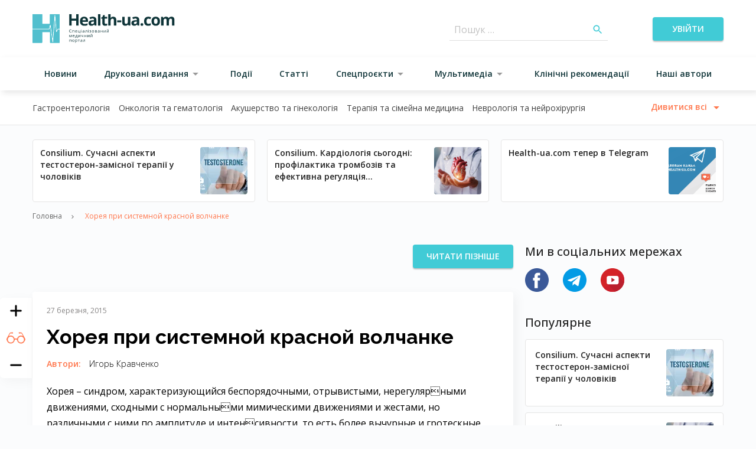

--- FILE ---
content_type: text/html; charset=UTF-8
request_url: https://health-ua.com/article/7873-horeya-pri-sistemnoj-krasnoj-volchanke
body_size: 156774
content:
<!DOCTYPE html>
<html lang="ua">
<head>
    <!-- Matomo Tag Manager -->
    <script>
      var _mtm = window._mtm = window._mtm || [];
      _mtm.push({'mtm.startTime': (new Date().getTime()), 'event': 'mtm.Start'});
      (function() {
        var d=document, g=d.createElement('script'), s=d.getElementsByTagName('script')[0];
        g.async=true; g.src='https://analytics.health-ua.com/js/container_nZzoyyUy.js'; s.parentNode.insertBefore(g,s);
      })();
    </script>
    <!-- End Matomo Tag Manager -->
    <!-- Clarity tracking code for https://health-ua.com/ -->
<script>
    (function(c,l,a,r,i,t,y){
        c[a]=c[a]||function(){(c[a].q=c[a].q||[]).push(arguments)};
        t=l.createElement(r);t.async=1;t.src="https://www.clarity.ms/tag/"+i+"?ref=bwt";
        y=l.getElementsByTagName(r)[0];y.parentNode.insertBefore(t,y);
    })(window, document, "clarity", "script", "ur2n766wxh");
</script>

    
    <meta charset="utf-8">
<meta name="viewport" content="width=device-width, initial-scale=1">
<title>Хорея при системной красной волчанке | Health-ua</title>
<meta name="csrf-token" content="PMESUqTiS1zVk9eqJlavREc8sSdzf50DrOfqOp4X">
<meta name="description" content="Хорея – синдром, характеризующийся беспорядочными, отрывистыми, нерегулярными движениями, сходными с нормальными мимическими движениями и жестами, но различными с ними по амплитуде и интенсивности,">
<link rel="canonical" href="https://health-ua.com/article/7873-horeya-pri-sistemnoj-krasnoj-volchanke">
<meta property="og:type" content="website">
<meta property="og:title" content="Хорея при системной красной волчанке">
<meta property="og:description" content="Хорея – синдром, характеризующийся беспорядочными, отрывистыми, нерегулярными движениями, сходными с нормальными мимическими движениями и жестами, но различными с ними по амплитуде и интенсивности,">
<meta property="og:url" content="https://health-ua.com/article/7873-horeya-pri-sistemnoj-krasnoj-volchanke">
<meta property="og:image" content="https://health-ua.com/img/og-image.jpg">

    <link rel="apple-touch-icon" sizes="57x57" href="/img/favicon/apple-icon-57x57.png">
    <link rel="apple-touch-icon" sizes="60x60" href="/img/favicon/apple-icon-60x60.png">
    <link rel="apple-touch-icon" sizes="72x72" href="/img/favicon/apple-icon-72x72.png">
    <link rel="apple-touch-icon" sizes="76x76" href="/img/favicon/apple-icon-76x76.png">
    <link rel="apple-touch-icon" sizes="114x114" href="/img/favicon/apple-icon-114x114.png">
    <link rel="apple-touch-icon" sizes="120x120" href="/img/favicon/apple-icon-120x120.png">
    <link rel="apple-touch-icon" sizes="144x144" href="/img/favicon/apple-icon-144x144.png">
    <link rel="apple-touch-icon" sizes="152x152" href="/img/favicon/apple-icon-152x152.png">
    <link rel="apple-touch-icon" sizes="180x180" href="/img/favicon/apple-icon-180x180.png">
    <link rel="icon" type="image/png" sizes="192x192" href="/img/favicon/android-icon-192x192.png">
    <link rel="icon" type="image/png" sizes="32x32" href="/img/favicon/favicon-32x32.png">
    <link rel="icon" type="image/png" sizes="96x96" href="/img/favicon/favicon-96x96.png">
    <link rel="icon" type="image/png" sizes="16x16" href="/img/favicon/favicon-16x16.png">
    <link rel="manifest" href="/img/favicon/manifest.json">
    <meta name="msapplication-TileColor" content="#ffffff">
    <meta name="msapplication-TileImage" content="/img/favicon/ms-icon-144x144.png">
    <meta name="theme-color" content="#ffffff">

    <link rel="preload" as="style" href="https://health-ua.com/build/assets/reset-bec3942a.css" /><link rel="preload" as="style" href="https://health-ua.com/build/assets/style-7b3df657.css" /><link rel="preload" as="style" href="https://health-ua.com/build/assets/app-e9fd47e2.css" /><link rel="stylesheet" href="https://health-ua.com/build/assets/reset-bec3942a.css" data-navigate-track="reload" /><link rel="stylesheet" href="https://health-ua.com/build/assets/style-7b3df657.css" data-navigate-track="reload" /><link rel="stylesheet" href="https://health-ua.com/build/assets/app-e9fd47e2.css" data-navigate-track="reload" />
    <script type='text/javascript' src='https://data.health-ua.com/www/delivery/spcjs.php?id=4'></script>

    <!-- Livewire Styles --><style >[wire\:loading][wire\:loading], [wire\:loading\.delay][wire\:loading\.delay], [wire\:loading\.inline-block][wire\:loading\.inline-block], [wire\:loading\.inline][wire\:loading\.inline], [wire\:loading\.block][wire\:loading\.block], [wire\:loading\.flex][wire\:loading\.flex], [wire\:loading\.table][wire\:loading\.table], [wire\:loading\.grid][wire\:loading\.grid], [wire\:loading\.inline-flex][wire\:loading\.inline-flex] {display: none;}[wire\:loading\.delay\.none][wire\:loading\.delay\.none], [wire\:loading\.delay\.shortest][wire\:loading\.delay\.shortest], [wire\:loading\.delay\.shorter][wire\:loading\.delay\.shorter], [wire\:loading\.delay\.short][wire\:loading\.delay\.short], [wire\:loading\.delay\.default][wire\:loading\.delay\.default], [wire\:loading\.delay\.long][wire\:loading\.delay\.long], [wire\:loading\.delay\.longer][wire\:loading\.delay\.longer], [wire\:loading\.delay\.longest][wire\:loading\.delay\.longest] {display: none;}[wire\:offline][wire\:offline] {display: none;}[wire\:dirty]:not(textarea):not(input):not(select) {display: none;}:root {--livewire-progress-bar-color: #2299dd;}[x-cloak] {display: none !important;}[wire\:cloak] {display: none !important;}</style>

    <!-- Google Tag Manager -->
    <script>(function (w, d, s, l, i) {
            w[l] = w[l] || [];
            w[l].push({
                'gtm.start':
                    new Date().getTime(), event: 'gtm.js'
            });
            var f = d.getElementsByTagName(s)[0],
                j = d.createElement(s), dl = l != 'dataLayer' ? '&l=' + l : '';
            j.async = true;
            j.src =
                'https://www.googletagmanager.com/gtm.js?id=' + i + dl;
            f.parentNode.insertBefore(j, f);
        })(window, document, 'script', 'dataLayer', 'GTM-TDVHJTLW');</script>
    <!-- End Google Tag Manager -->
    <!-- Google tag (gtag.js) -->
    <script async src="https://www.googletagmanager.com/gtag/js?id=G-112MC8FR8H"></script>

    <script>
        window.dataLayer = window.dataLayer || [];

        function gtag() {
            dataLayer.push(arguments);
        }

        // if(localStorage.getItem('consentMode') === null) {
        //     gtag('consent', 'update', {
        //         ad_storage: 'denied',
        //         ad_user_data: 'denied',
        //         ad_personalization: 'denied',
        //         analytics_storage: 'denied',
        //         personalization_storage: 'denied',
        //         functionality_storage: 'denied',
        //         security_storage: 'denied',
        //     });
        // }else {
        //     gtag('consent', 'default', JSON.parse(JSON.stringify(localStorage.getItem('consentMode'))));
        // }

        gtag('js', new Date());
        gtag('config', 'G-112MC8FR8H');
    </script>

        <!-- Google tag (gtag.js) -->
    <script>
        (function(i,s,o,g,r,a,m){i['GoogleAnalyticsObject']=r;i[r]=i[r]||function(){
            (i[r].q=i[r].q||[]).push(arguments)},i[r].l=1*new Date();a=s.createElement(o),
            m=s.getElementsByTagName(o)[0];a.async=1;a.src=g;m.parentNode.insertBefore(a,m)
        })(window,document,'script','//www.google-analytics.com/analytics.js','ga');
        ga('create', 'UA-61873754-1', 'auto');
        ga('send', 'pageview');
    </script>
    <!-- Google tag (gtag.js) -->
<script async src="https://www.googletagmanager.com/gtag/js?id=AW-869976796">
</script>
<script>
  window.dataLayer = window.dataLayer || [];
  function gtag(){dataLayer.push(arguments);}
  gtag('js', new Date());

  gtag('config', 'AW-869976796');
</script>

        <!-- Meta Pixel Code -->
        <script>
            !function(f,b,e,v,n,t,s)
            {if(f.fbq)return;n=f.fbq=function(){n.callMethod?
                n.callMethod.apply(n,arguments):n.queue.push(arguments)};
                if(!f._fbq)f._fbq=n;n.push=n;n.loaded=!0;n.version='2.0';
                n.queue=[];t=b.createElement(e);t.async=!0;
                t.src=v;s=b.getElementsByTagName(e)[0];
                s.parentNode.insertBefore(t,s)}(window, document,'script',
                'https://connect.facebook.net/en_US/fbevents.js');
            fbq('consent', 'revoke');
            fbq('init', '309551645320799');
            fbq('track', 'PageView');
        </script>
        <!-- End Meta Pixel Code -->

        <!-- Matomo -->
        <script>
          var _paq = window._paq = window._paq || [];
          /* tracker methods like "setCustomDimension" should be called before "trackPageView" */
          _paq.push(["setCookieDomain", "*.health-ua.com"]);
          _paq.push(["setDoNotTrack", true]);
          _paq.push(['trackPageView']);
          _paq.push(['requireCookieConsent']);
          _paq.push(['enableLinkTracking']);
          (function() {
            var u="//analytics.health-ua.com/";
            _paq.push(['setTrackerUrl', u+'matomo.php']);
            _paq.push(['setSiteId', '2']);
            var d=document, g=d.createElement('script'), s=d.getElementsByTagName('script')[0];
            g.async=true; g.src=u+'matomo.js'; s.parentNode.insertBefore(g,s);
          })();
        </script>
        <!-- End Matomo Code -->
</head>
<body >
    <!-- Google Tag Manager (noscript) -->
<noscript><iframe src="https://www.googletagmanager.com/ns.html?id=GTM-TDVHJTLW"
height="0" width="0" style="display:none;visibility:hidden"></iframe></noscript>
<!-- End Google Tag Manager (noscript) -->
<noscript><img height="1" width="1" style="display:none" src="https://www.facebook.com/tr?id=309551645320799&ev=PageView&noscript=1" /></noscript>





<div id="banner-41" class="hu-banner hu-container hu-hidden lg:hu-block">
    <script type='text/javascript'>
        OA_show(41);
    </script>
    <noscript>
        <a target='_blank' href='https://data.health-ua.com/www/delivery/ck.php?n=42b5ea5'>
            <img border='0' alt='' src='https://data.health-ua.com/www/delivery/avw.php?zoneid=41&amp;n=42b5ea5'/>
        </a>
    </noscript>
</div>
<div id="banner-43" class="hu-banner hu-container hu-block lg:hu-hidden">
    <script type='text/javascript'>
        OA_show(43);
    </script>
    <noscript>
        <a target='_blank' href='https://data.health-ua.com/www/delivery/ck.php?n=42b5ea5'>
            <img border='0' alt='' src='https://data.health-ua.com/www/delivery/avw.php?zoneid=43&amp;n=42b5ea5'/>
        </a>
    </noscript>
</div>

<header class="hu-site-header">
    <div class="hu-site-header--top">
        <div class="hu-container hu-flex hu-justify-between hu-items-center">
            <!--[if BLOCK]><![endif]-->    <button class="hu-text-sm hu-font-[600] hu-inline-block hu-text-center hu-rounded focus:hu-outline-none hu-uppercase !hu-text-h-primary-dark-1 hu-underline hu-py-3 hu-px-4 hu-min-w-[170px] menu-toggle md:hu-hidden !hu-p-0 !hu-min-w-0">
        
        <!--[if BLOCK]><![endif]-->            <div class="hu-flex hu-items-center hu-justify-center hu-w-6 hu-h-6">
                        <div class="hu-menu-burger">
                            <span class="hu-menu-burger--line"></span>
                        </div>
                    </div>
        <!--[if ENDBLOCK]><![endif]-->
    </button>
<!--[if ENDBLOCK]><![endif]-->

            <div class="hu-site-header--logo">
                <a href="https://health-ua.com">
                                            <svg class="hu-max-w-full" fill=none viewBox="0 0 241 49" width=241><path d="M64.6951 26.3594C64.1328 26.3594 63.6907 26.5456 63.3649 26.9198C63.0391 27.2941 62.8782 27.806 62.8782 28.4556C62.8782 29.1245 63.0353 29.6403 63.3475 30.0049C63.6616 30.3694 64.1076 30.5517 64.6873 30.5517C65.0441 30.5517 65.4513 30.4877 65.907 30.3597V30.8813C65.5522 31.0132 65.1159 31.081 64.5962 31.081C63.8439 31.081 63.2621 30.8522 62.8549 30.3966C62.4458 29.9389 62.2422 29.2913 62.2422 28.4497C62.2422 27.9242 62.3411 27.4628 62.5369 27.0652C62.7347 26.6697 63.0178 26.3633 63.3901 26.15C63.7624 25.9367 64.1987 25.8281 64.7029 25.8281C65.238 25.8281 65.7073 25.9251 66.1067 26.1209L65.8547 26.6309C65.4688 26.4506 65.0829 26.3594 64.6951 26.3594Z"fill=#0F3539 /><path d="M68.0808 31.0113H67.501V27.1797H70.7159V31.0113H70.1284V27.6838H68.0808V31.0113Z"fill=#0F3539 /><path d="M74.0552 27.5971C73.7469 27.5971 73.5026 27.6979 73.3203 27.8976C73.1381 28.0973 73.0295 28.3746 72.9965 28.7295H74.9996C74.9996 28.363 74.9181 28.0838 74.7552 27.8899C74.5904 27.694 74.3577 27.5971 74.0552 27.5971ZM74.2123 31.0816C73.6461 31.0816 73.2001 30.909 72.8724 30.5638C72.5447 30.2187 72.3818 29.7397 72.3818 29.127C72.3818 28.5104 72.5331 28.0198 72.8375 27.6552C73.1419 27.2907 73.5492 27.1104 74.063 27.1104C74.5439 27.1104 74.922 27.2674 75.2032 27.5835C75.4824 27.8996 75.622 28.3164 75.622 28.8322V29.1987H72.9829C72.9946 29.6486 73.109 29.9899 73.3242 30.2225C73.5395 30.4552 73.8439 30.5716 74.2336 30.5716C74.6467 30.5716 75.0539 30.4863 75.4572 30.3137V30.8314C75.2516 30.9206 75.0577 30.9827 74.8755 31.0214C74.6913 31.0622 74.4721 31.0816 74.2123 31.0816Z"fill=#0F3539 /><path d="M80.9964 32.3357H80.4166V31.0113H77.2617V27.1797H77.8415V30.511H79.8756V27.1797H80.4554V30.511H80.9964V32.3357Z"fill=#0F3539 /><path d="M83.0326 31.0117H82.4528V27.182H83.0326V31.0117ZM82.4043 26.1427C82.4043 26.0089 82.4373 25.912 82.5012 25.8499C82.5672 25.7879 82.6486 25.7568 82.7456 25.7568C82.8386 25.7568 82.9181 25.7879 82.986 25.8518C83.0539 25.9139 83.0868 26.0109 83.0868 26.1427C83.0868 26.2726 83.0539 26.3696 82.986 26.4336C82.9181 26.4976 82.8386 26.5286 82.7456 26.5286C82.6486 26.5286 82.5652 26.4976 82.5012 26.4336C82.4353 26.3715 82.4043 26.2726 82.4043 26.1427Z"fill=#0F3539 /><path d="M85.9142 30.6027C86.2748 30.6027 86.5599 30.5038 86.7654 30.306C86.9709 30.1082 87.0737 29.8309 87.0737 29.4741V29.129L86.4939 29.1542C86.0324 29.1697 85.7009 29.2414 85.4953 29.3694C85.2917 29.4955 85.1889 29.6932 85.1889 29.9628C85.1889 30.1722 85.2529 30.3312 85.379 30.4417C85.5069 30.5484 85.6853 30.6027 85.9142 30.6027ZM87.223 31.0118L87.1086 30.4669H87.0815C86.8914 30.7074 86.6995 30.8683 86.5094 30.9536C86.3194 31.0389 86.0829 31.0816 85.7978 31.0816C85.4178 31.0816 85.1211 30.9847 84.9039 30.7888C84.6887 30.593 84.5801 30.3137 84.5801 29.9531C84.5801 29.1794 85.1986 28.7741 86.4358 28.7373L87.0853 28.7159V28.4774C87.0853 28.1769 87.0214 27.9558 86.8914 27.8123C86.7615 27.6689 86.556 27.5971 86.2709 27.5971C85.951 27.5971 85.5903 27.696 85.187 27.8899L85.0086 27.4459C85.1967 27.3431 85.4042 27.2636 85.6291 27.2054C85.854 27.1473 86.079 27.1182 86.3058 27.1182C86.7615 27.1182 87.1009 27.219 87.3219 27.4226C87.543 27.6262 87.6516 27.95 87.6516 28.3979V31.0118H87.223V31.0118Z"fill=#0F3539 /><path d="M92.4733 31.0113H91.8857V27.678H90.7359C90.6738 28.508 90.5866 29.1653 90.4741 29.652C90.3616 30.1387 90.2182 30.4955 90.0398 30.7224C89.8614 30.9492 89.6345 31.0617 89.3591 31.0617C89.2331 31.0617 89.1323 31.0481 89.0586 31.019V30.5886C89.109 30.6021 89.1691 30.6099 89.2331 30.6099C89.5007 30.6099 89.714 30.3268 89.873 29.7606C90.032 29.1944 90.1522 28.3354 90.2337 27.1816H92.4733V31.0113V31.0113Z"fill=#0F3539 /><path d="M94.9095 31.0117H94.3297V27.182H94.9095V31.0117ZM94.2793 26.1427C94.2793 26.0089 94.3123 25.912 94.3762 25.8499C94.4422 25.7879 94.5236 25.7568 94.6206 25.7568C94.7136 25.7568 94.7951 25.7879 94.861 25.8518C94.9289 25.9139 94.9618 26.0109 94.9618 26.1427C94.9618 26.2726 94.9289 26.3696 94.861 26.4336C94.7931 26.4976 94.7136 26.5286 94.6206 26.5286C94.5236 26.5286 94.4422 26.4976 94.3762 26.4336C94.3123 26.3715 94.2793 26.2726 94.2793 26.1427Z"fill=#0F3539 /><path d="M97.5193 28.7702C98.2446 28.7702 98.6072 28.5705 98.6072 28.1691C98.6072 27.791 98.3144 27.6029 97.7268 27.6029C97.5465 27.6029 97.3836 27.6184 97.2382 27.6514C97.0908 27.6843 96.8988 27.7483 96.6623 27.8472L96.4567 27.376C96.8523 27.1995 97.2847 27.1104 97.754 27.1104C98.1941 27.1104 98.5412 27.2015 98.7952 27.3818C99.0493 27.5622 99.1753 27.8084 99.1753 28.1206C99.1753 28.5491 98.9368 28.8303 98.4598 28.9622V28.9912C98.7526 29.0766 98.9678 29.2007 99.1036 29.3597C99.2393 29.5187 99.3072 29.7184 99.3072 29.9588C99.3072 30.3137 99.1637 30.589 98.8786 30.7849C98.5936 30.9807 98.198 31.0796 97.6958 31.0796C97.1432 31.0796 96.7166 30.9962 96.416 30.8314V30.3001C96.8426 30.4998 97.2731 30.6007 97.7094 30.6007C98.0448 30.6007 98.2988 30.5425 98.4695 30.4281C98.6401 30.3137 98.7254 30.1469 98.7254 29.9297C98.7254 29.4838 98.3628 29.2627 97.6376 29.2627H97.1063V28.7702H97.5193V28.7702Z"fill=#0F3539 /><path d="M101.318 29.0921C101.318 29.5807 101.417 29.953 101.611 30.2109C101.807 30.4669 102.094 30.5948 102.474 30.5948C102.854 30.5948 103.143 30.4669 103.338 30.2129C103.536 29.9569 103.633 29.5846 103.633 29.0921C103.633 28.6054 103.534 28.235 103.338 27.9829C103.141 27.7309 102.852 27.6029 102.466 27.6029C102.086 27.6029 101.799 27.727 101.607 27.9771C101.415 28.2273 101.318 28.5996 101.318 29.0921ZM104.236 29.0921C104.236 29.7165 104.079 30.2032 103.765 30.5541C103.451 30.9051 103.017 31.0796 102.462 31.0796C102.119 31.0796 101.816 31.0001 101.551 30.8392C101.285 30.6782 101.079 30.4475 100.936 30.1469C100.79 29.8464 100.719 29.4954 100.719 29.0921C100.719 28.4677 100.874 27.981 101.186 27.6339C101.498 27.2849 101.931 27.1104 102.487 27.1104C103.022 27.1104 103.449 27.2887 103.765 27.6455C104.079 28.0023 104.236 28.4851 104.236 29.0921Z"fill=#0F3539 /><path d="M108.551 29.8576C108.551 29.6501 108.472 29.4988 108.315 29.4058C108.157 29.3107 107.898 29.2642 107.533 29.2642H106.482V30.5265H107.549C108.218 30.5246 108.551 30.3016 108.551 29.8576ZM108.442 28.1977C108.442 28.0116 108.371 27.8797 108.227 27.8022C108.084 27.7246 107.867 27.6839 107.576 27.6839H106.482V28.7639H107.463C107.822 28.7639 108.074 28.7193 108.221 28.6301C108.369 28.5429 108.442 28.3974 108.442 28.1977ZM109.009 28.1415C109.009 28.3916 108.937 28.5797 108.793 28.7096C108.65 28.8395 108.45 28.9249 108.19 28.9695V29.0005C108.516 29.0451 108.755 29.1401 108.904 29.2875C109.055 29.4348 109.129 29.6365 109.129 29.8963C109.129 30.2531 108.997 30.5285 108.735 30.7204C108.474 30.9143 108.09 31.0113 107.587 31.0113H105.898V27.1816H107.58C108.534 27.1797 109.009 27.5016 109.009 28.1415Z"fill=#0F3539 /><path d="M111.829 30.6027C112.19 30.6027 112.475 30.5038 112.68 30.306C112.886 30.1082 112.991 29.8309 112.991 29.4741V29.129L112.411 29.1542C111.949 29.1697 111.618 29.2414 111.414 29.3694C111.211 29.4955 111.108 29.6932 111.108 29.9628C111.108 30.1722 111.172 30.3312 111.298 30.4417C111.424 30.5484 111.602 30.6027 111.829 30.6027ZM113.14 31.0118L113.024 30.4669H112.997C112.806 30.7074 112.615 30.8683 112.424 30.9536C112.234 31.0389 111.998 31.0816 111.713 31.0816C111.333 31.0816 111.036 30.9847 110.821 30.7888C110.606 30.593 110.497 30.3137 110.497 29.9531C110.497 29.1794 111.116 28.7741 112.353 28.7373L113.002 28.7159V28.4774C113.002 28.1769 112.938 27.9558 112.808 27.8123C112.679 27.6689 112.473 27.5971 112.188 27.5971C111.868 27.5971 111.507 27.696 111.104 27.8899L110.926 27.4459C111.114 27.3431 111.321 27.2636 111.546 27.2054C111.771 27.1473 111.996 27.1182 112.223 27.1182C112.679 27.1182 113.018 27.219 113.239 27.4226C113.46 27.6262 113.569 27.95 113.569 28.3979V31.0118H113.14V31.0118Z"fill=#0F3539 /><path d="M115.983 27.1797V28.7852H118.128V27.1797H118.707V31.0113H118.128V29.2836H115.983V31.0113H115.401V27.1797H115.983Z"fill=#0F3539 /><path d="M121.106 27.1797V29.6093L121.081 30.2453L121.071 30.4451L123.142 27.1797H123.866V31.0113H123.325V28.6689L123.336 28.2074L123.354 27.7536L121.285 31.0113H120.562V27.1797H121.106Z"fill=#0F3539 /><path d="M127.357 26.6739C126.927 26.6739 126.613 26.5905 126.413 26.4237C126.215 26.257 126.105 25.9836 126.081 25.6016H126.626C126.648 25.8439 126.71 26.0126 126.816 26.1077C126.923 26.2027 127.107 26.2511 127.371 26.2511C127.611 26.2511 127.788 26.1988 127.904 26.098C128.018 25.9952 128.09 25.8304 128.115 25.6016H128.664C128.635 25.97 128.519 26.2415 128.311 26.414C128.104 26.5866 127.786 26.6739 127.357 26.6739ZM126.264 27.18V29.6096L126.238 30.2456L126.229 30.4453L128.302 27.1819H129.025V31.0115H128.484V28.6692L128.494 28.2077L128.511 27.7539L126.442 31.0115H125.719V27.1819H126.264V27.18Z"fill=#0F3539 /><path d="M64.4084 38.324L64.517 37.9982L64.6663 37.5852L65.7037 35.0586H66.4406V38.8824H65.9267V35.7217L65.8569 35.9234L65.6553 36.4586L64.6663 38.8844H64.1796L63.1907 36.4528C63.0666 36.1406 62.9832 35.8982 62.9347 35.7217V38.8844H62.4209V35.0605H63.1306L64.1331 37.4902C64.2339 37.7461 64.3251 38.0254 64.4084 38.324Z"fill=#0F3539 /><path d="M69.7828 35.4691C69.4745 35.4691 69.2302 35.57 69.0479 35.7697C68.8656 35.9694 68.757 36.2467 68.7241 36.6015H70.7271C70.7271 36.2351 70.6457 35.9558 70.4828 35.7619C70.318 35.5661 70.0853 35.4691 69.7828 35.4691ZM69.9398 38.9536C69.3736 38.9536 68.9277 38.781 68.6 38.4359C68.2723 38.0907 68.1094 37.6118 68.1094 36.999C68.1094 36.3824 68.2606 35.8918 68.5651 35.5273C68.8695 35.1628 69.2767 34.9824 69.7905 34.9824C70.2714 34.9824 70.6495 35.1395 70.9307 35.4556C71.2099 35.7716 71.3495 36.1885 71.3495 36.7043V37.0708H68.7105C68.7221 37.5207 68.8365 37.8619 69.0518 38.0946C69.267 38.3273 69.5714 38.4436 69.9631 38.4436C70.3761 38.4436 70.7833 38.3583 71.1867 38.1857V38.7035C70.9811 38.7927 70.7872 38.8547 70.6049 38.8935C70.4188 38.9342 70.1977 38.9536 69.9398 38.9536Z"fill=#0F3539 /><path d="M75.2959 38.384V35.5123H74.4369C74.4059 36.03 74.307 36.5536 74.1383 37.0829C73.9696 37.6123 73.7602 38.0466 73.5081 38.384H75.2959ZM76.4051 40.2087H75.8427V38.8843H73.1649V40.2087H72.6064V38.384H72.907C73.2192 37.9594 73.4635 37.463 73.64 36.891C73.8164 36.3209 73.9095 35.7081 73.9153 35.0527H75.8544V38.384H76.4031V40.2087H76.4051Z"fill=#0F3539 /><path d="M78.416 35.0547V37.4824L78.3907 38.1184L78.3811 38.3181L80.452 35.0547H81.1752V38.8843H80.6342V36.542L80.6439 36.0805L80.6614 35.6267L78.5924 38.8843H77.8691V35.0547H78.416Z"fill=#0F3539 /><path d="M83.4626 35.0547V36.4528C83.4626 36.9007 83.7185 37.1237 84.2285 37.1237C84.4399 37.1237 84.6435 37.0907 84.8374 37.0267C85.0313 36.9608 85.2504 36.8503 85.4947 36.6951V35.0566H86.0745V38.8863H85.4947V37.1528C85.2504 37.3215 85.0235 37.4397 84.8141 37.5076C84.6066 37.5755 84.3701 37.6104 84.1064 37.6104C83.7244 37.6104 83.4238 37.5095 83.2086 37.3098C82.9914 37.1101 82.8828 36.8386 82.8828 36.4954V35.0566H83.4626V35.0547Z"fill=#0F3539 /><path d="M88.5065 35.0547V36.6583H90.6511V35.0547H91.2309V38.8843H90.6511V37.1586H88.5065V38.8843H87.9248V35.0547H88.5065Z"fill=#0F3539 /><path d="M93.6279 35.0547V37.4824L93.6046 38.1184L93.593 38.3181L95.6658 35.0547H96.3891V38.8843H95.8481V36.542L95.8578 36.0805L95.8753 35.6267L93.8063 38.8843H93.083V35.0547H93.6279Z"fill=#0F3539 /><path d="M99.8787 34.5459C99.4483 34.5459 99.1322 34.4626 98.9344 34.2958C98.7366 34.129 98.6261 33.8556 98.6028 33.4736H99.1477C99.169 33.716 99.233 33.8847 99.3377 33.9797C99.4444 34.0747 99.6286 34.1232 99.8923 34.1232C100.133 34.1232 100.309 34.0728 100.426 33.97C100.54 33.8673 100.612 33.7024 100.637 33.4736H101.186C101.159 33.8421 101.04 34.1135 100.833 34.2861C100.625 34.4606 100.307 34.5459 99.8787 34.5459ZM98.7851 35.054V37.4836L98.7599 38.1196L98.7483 38.3193L100.821 35.0559H101.544V38.8856H101.003V36.5451L101.015 36.0836L101.032 35.6299L98.9635 38.8875H98.2402V35.0578H98.7851V35.054Z"fill=#0F3539 /><path d="M63.0007 46.7564H62.4209V42.9268H65.6359V46.7564H65.0483V43.429H63.0007V46.7564Z"fill=#0F3539 /><path d="M67.9019 44.8392C67.9019 45.3278 68.0008 45.702 68.1947 45.958C68.3905 46.214 68.6775 46.3419 69.0576 46.3419C69.4376 46.3419 69.7266 46.214 69.9224 45.9599C70.1202 45.704 70.2171 45.3317 70.2171 44.8392C70.2171 44.3525 70.1183 43.9821 69.9224 43.73C69.7266 43.4779 69.4357 43.3519 69.0498 43.3519C68.6698 43.3519 68.3828 43.476 68.1908 43.7261C67.9989 43.9724 67.9019 44.3447 67.9019 44.8392ZM70.8202 44.8392C70.8202 45.4635 70.6631 45.9522 70.349 46.3012C70.0349 46.6522 69.6005 46.8267 69.046 46.8267C68.7027 46.8267 68.4002 46.7472 68.1346 46.5863C67.8689 46.4253 67.6634 46.1946 67.5199 45.894C67.3764 45.5935 67.3027 45.2425 67.3027 44.8392C67.3027 44.2148 67.4579 43.7281 67.772 43.381C68.0842 43.032 68.5185 42.8594 69.0712 42.8594C69.6063 42.8594 70.0329 43.0378 70.349 43.3946C70.6612 43.7475 70.8202 44.2303 70.8202 44.8392Z"fill=#0F3539 /><path d="M74.1732 43.3499C73.7815 43.3499 73.4984 43.4585 73.3239 43.6738C73.1494 43.8909 73.0602 44.2361 73.0544 44.7092V44.8391C73.0544 45.3782 73.1436 45.7621 73.3239 45.9948C73.5023 46.2275 73.7912 46.3419 74.1868 46.3419C74.5184 46.3419 74.7763 46.2081 74.9644 45.9405C75.1525 45.6729 75.2455 45.3045 75.2455 44.8333C75.2455 44.3563 75.1525 43.9898 74.9644 43.7339C74.7763 43.4779 74.5126 43.3499 74.1732 43.3499ZM74.2566 46.8267C74.0065 46.8267 73.7796 46.7801 73.5741 46.689C73.3685 46.5979 73.194 46.4563 73.0544 46.2643H73.0117C73.0389 46.4873 73.0544 46.7006 73.0544 46.9004V48.4768H72.4746V42.9272H72.9458L73.0272 43.4508H73.0544C73.2037 43.2414 73.3763 43.0901 73.5741 42.997C73.7718 42.904 73.9987 42.8574 74.2547 42.8574C74.7627 42.8574 75.1544 43.03 75.4297 43.3771C75.7051 43.7242 75.8447 44.2109 75.8447 44.8372C75.8447 45.4655 75.7051 45.956 75.4239 46.3031C75.1447 46.6522 74.7549 46.8267 74.2566 46.8267Z"fill=#0F3539 /><path d="M80.097 43.4232H78.8541V46.7564H78.2723V43.4232H77.043V42.9268H80.097V43.4232Z"fill=#0F3539 /><path d="M82.5304 46.3478C82.8911 46.3478 83.1761 46.2489 83.3816 46.0511C83.5872 45.8533 83.6919 45.576 83.6919 45.2192V44.8741L83.1121 44.8993C82.6506 44.9148 82.319 44.9866 82.1135 45.1145C81.9099 45.2425 81.8071 45.4384 81.8071 45.7059C81.8071 45.9154 81.8711 46.0744 81.9971 46.1849C82.1232 46.2935 82.3016 46.3478 82.5304 46.3478ZM83.8412 46.7569L83.7268 46.212H83.6996C83.5077 46.4525 83.3176 46.6154 83.1276 46.6987C82.9376 46.7841 82.701 46.8267 82.416 46.8267C82.0359 46.8267 81.7393 46.7278 81.524 46.5339C81.3088 46.3381 81.2002 46.0589 81.2002 45.6982C81.2002 44.9245 81.8188 44.5192 83.0559 44.4824L83.7055 44.4611V44.2226C83.7055 43.922 83.6415 43.701 83.5116 43.5575C83.3816 43.414 83.1761 43.3422 82.8911 43.3422C82.5711 43.3422 82.2104 43.4411 81.8071 43.635L81.6287 43.191C81.8168 43.0882 82.0243 43.0087 82.2492 42.9505C82.4742 42.8924 82.6991 42.8633 82.926 42.8633C83.3816 42.8633 83.721 42.9641 83.9401 43.1677C84.1611 43.3713 84.2697 43.6951 84.2697 44.1431V46.7569H83.8412V46.7569Z"fill=#0F3539 /><path d="M89.0905 46.7564H88.5029V43.4231H87.3531C87.291 44.2531 87.2018 44.9104 87.0913 45.3971C86.9788 45.8838 86.8334 46.2406 86.6569 46.4655C86.4786 46.6924 86.2517 46.8049 85.9763 46.8049C85.8503 46.8049 85.7495 46.7913 85.6758 46.7622V46.3317C85.7262 46.3453 85.7863 46.3531 85.8503 46.3531C86.1179 46.3531 86.3312 46.07 86.4902 45.5038C86.6492 44.9376 86.7694 44.0785 86.8509 42.9248H89.0905V46.7564V46.7564Z"fill=#0F3539 /><path d="M34.0849 40.6913C34.4553 40.381 34.3641 40.0708 34.3835 39.7993C34.463 38.7134 34.5096 37.6276 34.5949 36.5436C34.9032 32.6655 35.2251 28.7893 35.5373 24.9093C35.77 22.0026 35.993 19.0959 36.2218 16.1893C36.47 13.0189 36.724 9.84662 36.9683 6.67626C37.0866 5.14246 37.1855 3.60672 37.3038 2.07292C37.3367 1.6599 37.4414 1.24494 37.9669 1.24882C38.4982 1.2527 38.568 1.67542 38.6107 2.08844C38.665 2.61392 38.7232 3.13747 38.7697 3.66489C39.0567 6.91088 39.3378 10.1569 39.6248 13.4009C39.9273 16.8059 40.2317 20.2109 40.542 23.614C40.6603 24.9151 40.7999 26.2142 40.9356 27.5561C41.2924 27.3835 41.368 27.1159 41.496 26.8871C42.9968 24.1763 42.0661 24.6358 45.2384 24.6126C45.8919 24.6068 46.0877 24.4381 46.0858 23.7671C46.0625 16.1137 46.0644 8.46213 46.0838 0.808658C46.0858 0.211427 45.9694 -0.00187082 45.3121 0.0020073C40.3171 0.0310932 35.3201 0.0330323 30.3251 0.0020073C29.6425 -0.00187082 29.5049 0.201729 29.5087 0.845497C29.5359 5.78817 29.5107 10.7308 29.5398 15.6735C29.5436 16.3153 29.3555 16.4608 28.7409 16.4569C24.888 16.4297 21.035 16.4278 17.1821 16.4588C16.5403 16.4646 16.3968 16.2707 16.4007 15.658C16.4239 10.6882 16.4026 5.7203 16.4278 0.750485C16.4317 0.149376 16.2708 0.00200624 15.6774 0.0039453C10.7076 0.0291531 5.73972 0.027214 0.769902 0.0039453C0.190123 6.71765e-05 0.00979513 0.129984 0.0117342 0.742727C0.0350029 8.39426 0.0311227 16.0477 0.0156102 23.7012C0.0136711 24.2364 0.139707 24.4458 0.715609 24.4478C9.53446 24.4846 18.3533 24.537 27.1722 24.6048C27.6938 24.6087 27.9109 24.4381 28.035 23.9339C28.4752 22.1345 28.9697 20.3486 29.4273 18.5549C29.5242 18.173 29.6348 17.7948 30.0905 17.7832C30.6295 17.7716 30.6799 18.2214 30.74 18.6228C31.0425 20.6356 31.347 22.6464 31.6475 24.6591C32.2797 28.8746 32.9079 33.0902 33.5439 37.3057C33.7049 38.409 33.8949 39.5104 34.0849 40.6913Z"fill=#52BFCE clip-rule=evenodd fill-rule=evenodd /><path d="M29.9042 21.8924C29.4369 22.9783 29.2585 23.9904 29.0064 24.9736C28.8339 25.6464 28.4771 25.8946 27.8197 25.8539C27.238 25.817 26.6524 25.8015 26.0688 25.7977C19.5865 25.7589 13.1023 25.724 6.61998 25.6929C4.68092 25.6832 2.73798 25.7337 0.800858 25.6658C0.143517 25.6425 0.00584801 25.7918 0.00584801 26.4162C0.0252386 33.5112 0.029113 40.6063 0.0019661 47.7013C2.70336e-05 48.3606 0.215265 48.473 0.810557 48.4711C5.72608 48.4498 10.6416 48.442 15.5571 48.4769C16.2726 48.4827 16.4258 48.2908 16.4239 47.5985C16.3948 42.0703 16.4161 36.5439 16.3948 31.0176C16.3929 30.4223 16.546 30.2614 17.1452 30.2653C21.0505 30.2924 24.9577 30.2963 28.863 30.2633C29.5281 30.2575 29.6987 30.432 29.6948 31.0952C29.6677 36.6215 29.689 42.1498 29.6657 47.6761C29.6638 48.2908 29.8092 48.475 30.4472 48.473C35.3627 48.444 40.2782 48.4381 45.1957 48.4789C45.9694 48.4847 46.0838 48.2248 46.0818 47.5423C46.0586 40.9514 46.0683 34.3625 46.0683 27.7716C46.0683 25.8403 46.0683 25.8636 44.1214 25.8364C43.561 25.8287 43.2624 26.011 43.02 26.5073C42.4868 27.6029 41.9109 28.6791 41.3137 29.7398C41.1256 30.0733 40.8561 30.4514 40.3752 30.3292C39.8943 30.209 39.8749 29.7824 39.8439 29.3733C39.7295 27.8957 39.6112 26.4162 39.4793 24.9386C39.1167 20.9015 38.7464 16.8644 38.3741 12.8292C38.312 12.1622 38.2286 11.4951 38.153 10.8242C37.8369 10.8843 37.835 11.0453 37.8234 11.2082C37.7148 12.6896 37.5946 14.1691 37.4976 15.6525C37.3037 18.6154 37.0128 21.5686 36.8306 24.5334C36.6056 28.1788 36.212 31.8146 35.925 35.4561C35.6303 39.2101 35.3782 42.9661 35.099 46.7221C35.066 47.1545 34.9516 47.6257 34.4397 47.678C33.9162 47.7323 33.8308 47.2825 33.7707 46.8694C33.3829 44.2536 32.9951 41.6398 32.5995 39.0259C31.8627 34.1298 31.1258 29.2337 30.3754 24.3414C30.2552 23.5755 30.263 22.7785 29.9042 21.8924Z"fill=#52BFCE clip-rule=evenodd fill-rule=evenodd /><path d="M34.0849 40.6913C33.8949 39.5104 33.7048 38.409 33.54 37.3037C32.904 33.0882 32.2758 28.8727 31.6436 24.6572C31.3431 22.6444 31.0386 20.6317 30.7361 18.6209C30.676 18.2195 30.6276 17.7696 30.0866 17.7813C29.6309 17.7929 29.5203 18.171 29.4234 18.553C28.9638 20.3466 28.4713 22.1325 28.0311 23.932C27.907 24.4361 27.6899 24.6067 27.1683 24.6029C18.3494 24.5369 9.53056 24.4826 0.711708 24.4458C0.135807 24.4439 0.0117098 24.2364 0.0117098 23.6993C0.0272223 16.0458 0.0291576 8.39231 0.00782794 0.740778C0.00588888 0.128034 0.186222 5.65739e-05 0.766002 0.00199564C5.73582 0.0252644 10.7037 0.0252644 15.6735 0.00199564C16.2669 -0.00188249 16.4278 0.147424 16.4239 0.748533C16.3987 5.71835 16.42 10.6862 16.3968 15.656C16.3948 16.2688 16.5364 16.4608 17.1782 16.4569C21.0311 16.4258 24.884 16.4278 28.737 16.4549C29.3516 16.4588 29.5397 16.3134 29.5359 15.6716C29.5087 10.7289 29.5339 5.78622 29.5048 0.843548C29.501 0.19784 29.6386 -0.00382344 30.3212 5.46802e-05C35.3162 0.0310797 40.3112 0.0310797 45.3082 5.46802e-05C45.9655 -0.00382344 46.0819 0.207535 46.0799 0.806705C46.0605 8.46018 46.0586 16.1117 46.0819 23.7652C46.0838 24.4361 45.888 24.6048 45.2345 24.6106C42.0622 24.6358 42.9929 24.1743 41.4921 26.8851C41.3661 27.114 41.2885 27.3796 40.9317 27.5541C40.7979 26.2123 40.6564 24.9131 40.5381 23.612C40.2278 20.207 39.9234 16.804 39.6209 13.399C39.3339 10.153 39.0528 6.90699 38.7658 3.66294C38.7193 3.13746 38.663 2.61197 38.6068 2.08649C38.5641 1.67347 38.4924 1.25075 37.963 1.24687C37.4375 1.24299 37.3328 1.65989 37.2999 2.07097C37.1796 3.60477 37.0827 5.14051 36.9644 6.67431C36.7201 9.84467 36.4661 13.017 36.2179 16.1873C35.9891 19.094 35.7661 22.0006 35.5334 24.9073C35.2231 28.7854 34.8993 32.6635 34.591 36.5417C34.5057 37.6256 34.4591 38.7134 34.3796 39.7974C34.3641 40.0708 34.4553 40.381 34.0849 40.6913Z"fill=#52BFCE clip-rule=evenodd fill-rule=evenodd /><path d="M29.9042 21.8924C30.2649 22.7785 30.2552 23.5755 30.3735 24.3395C31.1258 29.2337 31.8607 34.1278 32.5976 39.024C32.9912 41.6378 33.381 44.2517 33.7688 46.8675C33.8308 47.2786 33.9142 47.7284 34.4377 47.6761C34.9477 47.6237 35.0641 47.1525 35.097 46.7201C35.3782 42.9661 35.6283 39.2082 35.9231 35.4542C36.21 31.8107 36.6037 28.1769 36.8286 24.5314C37.0128 21.5666 37.3037 18.6134 37.4956 15.6505C37.5926 14.1691 37.7148 12.6876 37.8214 11.2062C37.833 11.0453 37.835 10.8824 38.151 10.8223C38.2247 11.4932 38.31 12.1583 38.3721 12.8273C38.7444 16.8644 39.1128 20.8996 39.4774 24.9367C39.6112 26.4143 39.7275 27.8918 39.8419 29.3713C39.8729 29.7805 39.8923 30.2051 40.3732 30.3273C40.8541 30.4475 41.1236 30.0713 41.3117 29.7378C41.9109 28.6771 42.4868 27.601 43.0181 26.5054C43.2605 26.009 43.5591 25.8267 44.1195 25.8345C46.0663 25.8636 46.0663 25.8403 46.0663 27.7697C46.0663 34.3605 46.0566 40.9495 46.0799 47.5403C46.0818 48.2229 45.9693 48.4827 45.1937 48.4769C40.2782 48.4362 35.3627 48.4439 30.4452 48.4711C29.8073 48.475 29.6599 48.2888 29.6638 47.6741C29.687 42.1478 29.6657 36.6195 29.6929 31.0932C29.6967 30.4301 29.5242 30.2555 28.861 30.2614C24.9557 30.2943 21.0485 30.2904 17.1433 30.2633C16.546 30.2594 16.3909 30.4204 16.3928 31.0157C16.4161 36.542 16.3928 42.0702 16.4219 47.5966C16.4258 48.2869 16.2707 48.4788 15.5552 48.475C10.6396 48.4401 5.72412 48.4478 0.808598 48.4691C0.213306 48.4711 -0.00192609 48.3586 1.29705e-05 47.6993C0.0252208 40.6043 0.0232796 33.5093 0.00388896 26.4143C0.0019499 25.7899 0.141563 25.6406 0.798905 25.6638C2.73603 25.7336 4.67702 25.6813 6.61803 25.691C13.1003 25.722 19.5845 25.7569 26.0668 25.7957C26.6505 25.7996 27.2341 25.8151 27.8178 25.8519C28.4732 25.8946 28.8319 25.6444 29.0045 24.9716C29.2585 23.9904 29.4369 22.9782 29.9042 21.8924Z"fill=#52BFCE clip-rule=evenodd fill-rule=evenodd /><path d="M78.0843 19.3637H73.9987V11.0199H66.3414V19.3637H62.2422V0.03125H66.3414V7.60717H73.9987V0.03125H78.0843V19.3637Z"fill=#0F3539 /><path d="M87.4149 7.17059C86.5598 7.17059 85.8888 7.44206 85.4041 7.98306C84.9193 8.526 84.642 9.29386 84.5703 10.2905H90.2304C90.2129 9.29386 89.9531 8.526 89.4509 7.98306C88.9487 7.44206 88.27 7.17059 87.4149 7.17059ZM87.983 19.6271C85.6038 19.6271 83.7423 18.9698 82.4024 17.657C81.0625 16.3443 80.3916 14.4828 80.3916 12.0764C80.3916 9.60024 81.0102 7.68444 82.2492 6.33098C83.4883 4.97751 85.2005 4.30078 87.3858 4.30078C89.4761 4.30078 91.101 4.89607 92.2645 6.08666C93.4279 7.27724 94.0096 8.92156 94.0096 11.0196V12.9761H84.4753C84.5199 14.1221 84.8592 15.018 85.4933 15.6598C86.1273 16.3036 87.0174 16.6255 88.1653 16.6255C89.0553 16.6255 89.8969 16.5324 90.6919 16.3482C91.485 16.164 92.313 15.8673 93.1778 15.462V18.582C92.472 18.9349 91.7196 19.1967 90.9168 19.3692C90.116 19.5418 89.1368 19.6271 87.983 19.6271Z"fill=#0F3539 /><path d="M104.138 12.5125L102.577 12.5649C101.403 12.5998 100.531 12.8111 99.9589 13.1989C99.3849 13.5868 99.0999 14.1782 99.0999 14.9712C99.0999 16.1075 99.7514 16.6776 101.056 16.6776C101.991 16.6776 102.738 16.4081 103.298 15.871C103.858 15.3338 104.138 14.6183 104.138 13.7283V12.5125ZM105.326 19.3632L104.547 17.3524H104.442C103.763 18.2075 103.065 18.8009 102.346 19.1305C101.626 19.4621 100.69 19.6269 99.5361 19.6269C98.1168 19.6269 96.9999 19.2217 96.1835 18.4111C95.3672 17.6006 94.96 16.4449 94.96 14.946C94.96 13.3773 95.5087 12.2197 96.6062 11.4751C97.7037 10.7305 99.3597 10.3175 101.572 10.238L104.138 10.1585V9.51084C104.138 8.01195 103.37 7.26347 101.836 7.26347C100.655 7.26347 99.2666 7.62026 97.6708 8.33383L96.3348 5.60945C98.0353 4.71942 99.922 4.27344 101.995 4.27344C103.979 4.27344 105.499 4.70585 106.557 5.56873C107.616 6.43355 108.144 7.7463 108.144 9.5089V19.3613H105.326V19.3632Z"fill=#0F3539 /><path d="M114.975 19.3635H110.941V0H114.975V19.3635Z"fill=#0F3539 /><path d="M124.081 16.4138C124.787 16.4138 125.632 16.2606 126.619 15.9504V18.952C125.614 19.4019 124.379 19.6268 122.917 19.6268C121.304 19.6268 120.129 19.2196 119.392 18.4033C118.655 17.5869 118.287 16.3653 118.287 14.7346V7.60658H116.355V5.9002L118.578 4.55061L119.741 1.43066H122.32V4.57776H126.458V7.60658H122.32V14.7346C122.32 15.3085 122.481 15.7312 122.803 16.0047C123.127 16.2781 123.551 16.4138 124.081 16.4138Z"fill=#0F3539 /><path d="M141.901 19.3635H137.868V10.7288C137.868 8.59586 137.075 7.52938 135.487 7.52938C134.358 7.52938 133.544 7.91331 133.039 8.67924C132.537 9.44711 132.285 10.69 132.285 12.4081V19.3635H128.252V0H132.285V2.98034C132.285 3.3061 132.254 4.07397 132.192 5.282L132.099 6.47259H132.31C133.21 5.02605 134.637 4.30472 136.596 4.30472C138.333 4.30472 139.65 4.77203 140.549 5.70666C141.449 6.64129 141.899 7.98118 141.899 9.72633V19.3635H141.901Z"fill=#0F3539 /><path d="M143.388 13.7563V10.4521H150.49V13.7563H143.388Z"fill=#0F3539 /><path d="M162.53 19.3635L161.989 17.4729H161.778C161.345 18.1613 160.732 18.6926 159.939 19.0668C159.146 19.441 158.243 19.6291 157.229 19.6291C155.491 19.6291 154.182 19.1638 153.302 18.2349C152.42 17.3042 151.979 15.9662 151.979 14.2211V4.58008H156.013V13.2147C156.013 14.2812 156.203 15.082 156.581 15.6153C156.959 16.1485 157.564 16.4161 158.392 16.4161C159.52 16.4161 160.337 16.0399 160.839 15.2856C161.341 14.5313 161.593 13.2826 161.593 11.5374V4.58008H165.627V19.3635H162.53Z"fill=#0F3539 /><path d="M176.701 12.5125L175.14 12.5649C173.967 12.5998 173.094 12.8111 172.522 13.1989C171.948 13.5868 171.663 14.1782 171.663 14.9712C171.663 16.1075 172.315 16.6776 173.62 16.6776C174.554 16.6776 175.301 16.4081 175.861 15.871C176.422 15.3338 176.701 14.6183 176.701 13.7283V12.5125V12.5125ZM177.892 19.3632L177.112 17.3524H177.005C176.327 18.2075 175.629 18.8009 174.909 19.1305C174.19 19.4621 173.253 19.6269 172.1 19.6269C170.68 19.6269 169.563 19.2217 168.747 18.4111C167.931 17.6006 167.523 16.4449 167.523 14.946C167.523 13.3773 168.072 12.2197 169.17 11.4751C170.267 10.7305 171.921 10.3175 174.136 10.238L176.701 10.1585V9.51084C176.701 8.01195 175.933 7.26347 174.399 7.26347C173.218 7.26347 171.83 7.62026 170.234 8.33383L168.898 5.60945C170.599 4.71942 172.485 4.27344 174.558 4.27344C176.542 4.27344 178.062 4.70585 179.121 5.56873C180.18 6.43355 180.707 7.7463 180.707 9.5089V19.3613H177.892V19.3632Z"fill=#0F3539 /><path d="M182.937 17.473C182.937 16.7322 183.134 16.1718 183.532 15.7937C183.929 15.4156 184.505 15.2256 185.263 15.2256C185.994 15.2256 186.561 15.4195 186.964 15.8073C187.365 16.1951 187.565 16.7516 187.565 17.473C187.565 18.1691 187.361 18.7178 186.956 19.1192C186.551 19.5206 185.987 19.7203 185.263 19.7203C184.523 19.7203 183.951 19.5245 183.545 19.1328C183.14 18.7411 182.937 18.1865 182.937 17.473Z"fill=#0F3539 /><path d="M195.877 19.6271C191.275 19.6271 188.976 17.1005 188.976 12.0493C188.976 9.53625 189.602 7.61658 190.853 6.29026C192.105 4.96394 193.899 4.30078 196.233 4.30078C197.944 4.30078 199.478 4.63624 200.837 5.30521L199.646 8.42517C199.012 8.16921 198.421 7.95979 197.874 7.79691C197.327 7.63403 196.78 7.55259 196.233 7.55259C194.135 7.55259 193.088 9.04178 193.088 12.0221C193.088 14.9133 194.135 16.3598 196.233 16.3598C197.011 16.3598 197.729 16.257 198.39 16.0496C199.051 15.8421 199.712 15.5183 200.373 15.0781V18.5296C199.72 18.9446 199.063 19.2296 198.396 19.3886C197.73 19.5476 196.891 19.6271 195.877 19.6271Z"fill=#0F3539 /><path d="M205.657 11.9446C205.657 13.4086 205.897 14.5138 206.378 15.2642C206.857 16.0127 207.64 16.3889 208.724 16.3889C209.8 16.3889 210.574 16.0166 211.045 15.272C211.517 14.5274 211.753 13.4182 211.753 11.9465C211.753 10.4825 211.515 9.385 211.038 8.65397C210.563 7.92295 209.783 7.55646 208.697 7.55646C207.623 7.55646 206.847 7.92101 206.37 8.64816C205.895 9.37337 205.657 10.4728 205.657 11.9446ZM215.877 11.9446C215.877 14.3509 215.243 16.2338 213.973 17.5911C212.705 18.9485 210.937 19.6271 208.672 19.6271C207.253 19.6271 206 19.3169 204.916 18.6944C203.832 18.072 202.998 17.18 202.417 16.0166C201.835 14.8532 201.544 13.4958 201.544 11.9446C201.544 9.52849 202.174 7.65148 203.435 6.31159C204.695 4.9717 206.467 4.30078 208.751 4.30078C210.171 4.30078 211.422 4.60909 212.505 5.22571C213.591 5.84234 214.423 6.72849 215.005 7.88417C215.587 9.03985 215.877 10.3933 215.877 11.9446Z"fill=#0F3539 /><path d="M231.093 19.3634H227.06V10.7288C227.06 9.66229 226.882 8.86145 226.525 8.32821C226.168 7.79497 225.606 7.52738 224.838 7.52738C223.806 7.52738 223.058 7.90744 222.591 8.66367C222.123 9.42184 221.889 10.6687 221.889 12.4061V19.3615H217.857V4.58001H220.937L221.48 6.47059H221.705C222.102 5.79192 222.674 5.26062 223.423 4.87668C224.173 4.49275 225.032 4.30078 226.001 4.30078C228.214 4.30078 229.713 5.02405 230.498 6.46865H230.855C231.252 5.78028 231.836 5.24704 232.608 4.86892C233.378 4.49081 234.25 4.30078 235.22 4.30078C236.893 4.30078 238.161 4.73125 239.02 5.59026C239.881 6.44926 240.31 7.82794 240.31 9.7224V19.3615H236.263V10.7268C236.263 9.66035 236.085 8.85951 235.728 8.32627C235.371 7.79303 234.809 7.52544 234.043 7.52544C233.054 7.52544 232.317 7.87835 231.826 8.58417C231.338 9.28999 231.093 10.4088 231.093 11.9426V19.3634Z"fill=#0F3539 /></svg>
                                    </a>

                <a href="https://health-ua.com">

                </a>
            </div>

            <div class="hu-flex hu-items-end">
                <div class="hu-search hu-hidden md:hu-flex">
    <form role="search" method="get" class="hu-search--form" action="https://health-ua.com/search">
        <input type="search" class="hu-search--field" placeholder="Пошук …"  name="q">

        <button type="submit" class="hu-search--submit">
            <svg width="16" height="16" viewBox="0 0 16 16" fill="none" xmlns="http://www.w3.org/2000/svg">
                <path d="M10.9167 9.66667H10.2583L10.025 9.44167C10.8417 8.49167 11.3333 7.25833 11.3333 5.91667C11.3333 2.925 8.90833 0.5 5.91667 0.5C2.925 0.5 0.5 2.925 0.5 5.91667C0.5 8.90833 2.925 11.3333 5.91667 11.3333C7.25833 11.3333 8.49167 10.8417 9.44167 10.025L9.66667 10.2583V10.9167L13.8333 15.075L15.075 13.8333L10.9167 9.66667ZM5.91667 9.66667C3.84167 9.66667 2.16667 7.99167 2.16667 5.91667C2.16667 3.84167 3.84167 2.16667 5.91667 2.16667C7.99167 2.16667 9.66667 3.84167 9.66667 5.91667C9.66667 7.99167 7.99167 9.66667 5.91667 9.66667Z" fill="#41CBD6"/>
            </svg>
        </button>
    </form>
</div>

                <div class="hu-site-header--user">
                                            <!--[if BLOCK]><![endif]-->    <a href="https://health-ua.com/login" class="hu-text-sm hu-font-[600] hu-inline-block hu-text-center hu-rounded focus:hu-outline-none hu-uppercase hu-bg-h-primary-origin hu-text-white hover:hu-text-white hover:hu-bg-h-primary-light hover:hu-no-underline hu-shadow-[0px_2px_2px_0px_#0000003D] hover:hu-shadow-[0px_1px_5px_rgba(0,0,0,0.2),0px_3px_4px_rgba(0,0,0,0.12),0px_2px_4px_rgba(0,0,0,0.14)] hu-py-2.5 hu-px-4 hu-min-w-[120px] hu-ml-9" rounded="rounded">
        Увійти
        <!--[if BLOCK]><![endif]--><!--[if ENDBLOCK]><![endif]-->
    </a>
<!--[if ENDBLOCK]><![endif]-->
                                    </div>
            </div>
        </div>
    </div>
</header>

<div class="md:hu-sticky md:hu-top-0 md:hu-z-[11]">
    <div id="site-navigation" class="hu-main-navigation">
        <div class="hu-container hu-px-0">
            <ul class="hu-menu-item--list">
                                    <li class="hu-menu-item">
                        <a href="/news" class="hu-menu-item-link">
                            Новини
                                                    </a>
                                            </li>
                                    <li class="hu-menu-item">
                        <a href="/#" class="hu-menu-item-link">
                            Друковані видання
                                                            <svg class="hu-w-6 hu-h-6 hu-text-[rgba(0,0,0,0.4)]" width="29" height="29" viewBox="0 0 29 29"
     fill="none" xmlns="http://www.w3.org/2000/svg">
    <path d="M8.45703 12.083L14.4987 18.1247L20.5404 12.083H8.45703Z"
          fill="currentColor"/>
</svg>
                                                    </a>
                                                    <ul class="hu-sub-menu">
                                                                    <li class="hu-menu-item">
                                        <a href="/newspaper" class="hu-menu-item-link">
                                            Медична газета
                                        </a>
                                    </li>
                                                                    <li class="hu-menu-item">
                                        <a href="/journals" class="hu-menu-item-link">
                                            Журнали
                                        </a>
                                    </li>
                                                                    <li class="hu-menu-item">
                                        <a href="/peredplata" class="hu-menu-item-link">
                                            Передплата
                                        </a>
                                    </li>
                                                                    <li class="hu-menu-item">
                                        <a href="https://health-ua.com/page/bezkostovna-peredplata-na-drukovani-ta-elektronni-vidannia" class="hu-menu-item-link">
                                            Електрона передплата
                                        </a>
                                    </li>
                                                            </ul>
                                            </li>
                                    <li class="hu-menu-item">
                        <a href="/events" class="hu-menu-item-link">
                            Події
                                                    </a>
                                            </li>
                                    <li class="hu-menu-item">
                        <a href="/articles" class="hu-menu-item-link">
                            Статті
                                                    </a>
                                            </li>
                                    <li class="hu-menu-item">
                        <a href="/#" class="hu-menu-item-link">
                            Спецпроєкти
                                                            <svg class="hu-w-6 hu-h-6 hu-text-[rgba(0,0,0,0.4)]" width="29" height="29" viewBox="0 0 29 29"
     fill="none" xmlns="http://www.w3.org/2000/svg">
    <path d="M8.45703 12.083L14.4987 18.1247L20.5404 12.083H8.45703Z"
          fill="currentColor"/>
</svg>
                                                    </a>
                                                    <ul class="hu-sub-menu">
                                                                    <li class="hu-menu-item">
                                        <a href="/actual-theme" class="hu-menu-item-link">
                                            Consilium
                                        </a>
                                    </li>
                                                                    <li class="hu-menu-item">
                                        <a href="/vestnik" class="hu-menu-item-link">
                                            Практикум
                                        </a>
                                    </li>
                                                                    <li class="hu-menu-item">
                                        <a href="https://health-ua.com/page/online" class="hu-menu-item-link">
                                            Вісник online
                                        </a>
                                    </li>
                                                            </ul>
                                            </li>
                                    <li class="hu-menu-item">
                        <a href="/type" class="hu-menu-item-link">
                            Мультимедіа
                                                            <svg class="hu-w-6 hu-h-6 hu-text-[rgba(0,0,0,0.4)]" width="29" height="29" viewBox="0 0 29 29"
     fill="none" xmlns="http://www.w3.org/2000/svg">
    <path d="M8.45703 12.083L14.4987 18.1247L20.5404 12.083H8.45703Z"
          fill="currentColor"/>
</svg>
                                                    </a>
                                                    <ul class="hu-sub-menu">
                                                                    <li class="hu-menu-item">
                                        <a href="https://health-ua.com/result?format=77955" class="hu-menu-item-link">
                                            Калькулятори
                                        </a>
                                    </li>
                                                                    <li class="hu-menu-item">
                                        <a href="https://health-ua.com/result?format=265" class="hu-menu-item-link">
                                            Тести та опитування
                                        </a>
                                    </li>
                                                                    <li class="hu-menu-item">
                                        <a href="https://health-ua.com/result?format=258" class="hu-menu-item-link">
                                            Інфографіка
                                        </a>
                                    </li>
                                                                    <li class="hu-menu-item">
                                        <a href="https://health-ua.com/result?format=255" class="hu-menu-item-link">
                                            Відео
                                        </a>
                                    </li>
                                                            </ul>
                                            </li>
                                    <li class="hu-menu-item">
                        <a href="https://health-ua.com/result?format=261" class="hu-menu-item-link">
                            Клінічні рекомендації
                                                    </a>
                                            </li>
                                    <li class="hu-menu-item">
                        <a href="/authors" class="hu-menu-item-link">
                            Наші автори
                                                    </a>
                                            </li>
                            </ul>
        </div>
    </div>
    <div class="hu-relative">
        <div class="hu-category-nav">
            <div class="hu-container">
                <div class="hu-category-nav--container">
                    <nav class="hu-category-nav--items">
                                                                                <a class="hu-category-nav--item"
                               href="https://health-ua.com/category/gastroenterology">
                                Гастроентерологія
                            </a>
                                                                                <a class="hu-category-nav--item"
                               href="https://health-ua.com/category/onkologiya-i-gematologiya">
                                Онкологія та гематологія
                            </a>
                                                                                <a class="hu-category-nav--item"
                               href="https://health-ua.com/category/akusherstvoginekologiya">
                                Акушерство та гінекологія
                            </a>
                                                                                <a class="hu-category-nav--item"
                               href="https://health-ua.com/category/terapiya-i-semeynaya-meditsina">
                                Терапія та сімейна медицина
                            </a>
                                                                                <a class="hu-category-nav--item"
                               href="https://health-ua.com/category/neurology">
                                Неврологія та нейрохірургія
                            </a>
                                            </nav>

                    <div class="hu-category-nav--btn-wrapper">
                        <!--[if BLOCK]><![endif]-->    <button class="hu-text-sm hu-font-[600] hu-inline-block hu-text-center hu-rounded focus:hu-outline-none !hu-text-h-secondary-origin hu-underline hu-py-3 hu-px-4 hu-min-w-[170px] hu-hidden md:hu-block hu-category-nav--btn" onclick="document.querySelector('#category-navigation').classList.toggle('hu-hidden');">
        Дивитися всі
        <!--[if BLOCK]><![endif]-->            <svg class="hu-category-nav--btn-icon" width="29" height="29" viewBox="0 0 29 29"
     fill="none" xmlns="http://www.w3.org/2000/svg">
    <path d="M8.45703 12.083L14.4987 18.1247L20.5404 12.083H8.45703Z"
          fill="currentColor"/>
</svg>
        <!--[if ENDBLOCK]><![endif]-->
    </button>
<!--[if ENDBLOCK]><![endif]-->

                        <!--[if BLOCK]><![endif]-->    <button class="hu-text-sm hu-font-[600] hu-inline-block hu-text-center hu-rounded focus:hu-outline-none !hu-text-h-secondary-origin hu-underline hu-py-3 hu-px-4 hu-min-w-[170px] hu-py-4 hu-w-full hu-flex hu-justify-between md:hu-hidden hu-category-nav--btn" onclick="document.querySelector('#category-navigation').classList.toggle('hu-hidden');">
        Медичні напрямки
        <!--[if BLOCK]><![endif]-->            <svg class="hu-category-nav--btn-icon" width="29" height="29" viewBox="0 0 29 29"
     fill="none" xmlns="http://www.w3.org/2000/svg">
    <path d="M8.45703 12.083L14.4987 18.1247L20.5404 12.083H8.45703Z"
          fill="currentColor"/>
</svg>
        <!--[if ENDBLOCK]><![endif]-->
    </button>
<!--[if ENDBLOCK]><![endif]-->
                    </div>
                </div>
            </div>
        </div>

        <nav id="category-navigation" class="hu-category-nav--container-fixed hu-hidden">
            <div class="hu-container hu-relative">
                <div class="hu-category-nav--container-fixed--items">
                                            <a class="hu-category-nav--container-fixed--item"
                           href="https://health-ua.com/category/akusherstvoginekologiya"
                        >
                            Акушерство та гінекологія
                        </a>
                                            <a class="hu-category-nav--container-fixed--item"
                           href="https://health-ua.com/category/allergiya-i-immunologiya"
                        >
                            Алергологія та імунологія
                        </a>
                                            <a class="hu-category-nav--container-fixed--item"
                           href="https://health-ua.com/category/anesteziologiya"
                        >
                            Анестезіологія та інтенсивна терапія
                        </a>
                                            <a class="hu-category-nav--container-fixed--item"
                           href="https://health-ua.com/category/gastroenterology"
                        >
                            Гастроентерологія
                        </a>
                                            <a class="hu-category-nav--container-fixed--item"
                           href="https://health-ua.com/category/dermatology"
                        >
                            Дерматологія
                        </a>
                                            <a class="hu-category-nav--container-fixed--item"
                           href="https://health-ua.com/category/endocrinology"
                        >
                            Ендокринологія
                        </a>
                                            <a class="hu-category-nav--container-fixed--item"
                           href="https://health-ua.com/category/inf_zabolevaniya"
                        >
                            Інфекційні хвороби
                        </a>
                                            <a class="hu-category-nav--container-fixed--item"
                           href="https://health-ua.com/category/cardiology"
                        >
                            Кардіологія та кардіохірургія
                        </a>
                                            <a class="hu-category-nav--container-fixed--item"
                           href="https://health-ua.com/category/neurology"
                        >
                            Неврологія та нейрохірургія
                        </a>
                                            <a class="hu-category-nav--container-fixed--item"
                           href="https://health-ua.com/category/nephrology"
                        >
                            Нефрологія
                        </a>
                                            <a class="hu-category-nav--container-fixed--item"
                           href="https://health-ua.com/category/onkologiya-i-gematologiya"
                        >
                            Онкологія та гематологія
                        </a>
                                            <a class="hu-category-nav--container-fixed--item"
                           href="https://health-ua.com/category/ortopediya"
                        >
                            Ортопедія та травматологія
                        </a>
                                            <a class="hu-category-nav--container-fixed--item"
                           href="https://health-ua.com/category/otorinolaringologiya"
                        >
                            Оториноларингологія
                        </a>
                                            <a class="hu-category-nav--container-fixed--item"
                           href="https://health-ua.com/category/oftalmologiia"
                        >
                            Офтальмологія
                        </a>
                                            <a class="hu-category-nav--container-fixed--item"
                           href="https://health-ua.com/category/diagnostics"
                        >
                            Патологія та лабораторна діагностика
                        </a>
                                            <a class="hu-category-nav--container-fixed--item"
                           href="https://health-ua.com/category/pediatrics"
                        >
                            Педіатрія
                        </a>
                                            <a class="hu-category-nav--container-fixed--item"
                           href="https://health-ua.com/category/psychiatry"
                        >
                            Психіатрія
                        </a>
                                            <a class="hu-category-nav--container-fixed--item"
                           href="https://health-ua.com/category/pulmonologiya"
                        >
                            Пульмонологія
                        </a>
                                            <a class="hu-category-nav--container-fixed--item"
                           href="https://health-ua.com/category/revmatologia"
                        >
                            Ревматологія
                        </a>
                                            <a class="hu-category-nav--container-fixed--item"
                           href="https://health-ua.com/category/terapiya-i-semeynaya-meditsina"
                        >
                            Терапія та сімейна медицина
                        </a>
                                            <a class="hu-category-nav--container-fixed--item"
                           href="https://health-ua.com/category/urologiya-i-andrologiya"
                        >
                            Урологія та андрологія
                        </a>
                                            <a class="hu-category-nav--container-fixed--item"
                           href="https://health-ua.com/category/ftiziatriia"
                        >
                            Фтизіатрія
                        </a>
                                            <a class="hu-category-nav--container-fixed--item"
                           href="https://health-ua.com/category/hirurgiya"
                        >
                            Хірургія
                        </a>
                                    </div>

                <!--[if BLOCK]><![endif]-->    <button class="hu-text-sm hu-font-[600] hu-inline-block hu-text-center hu-rounded focus:hu-outline-none hu-uppercase !hu-text-h-secondary-origin hu-underline hu-py-3 hu-px-4 hu-min-w-[170px] hu-category-nav--btn hu-absolute hu-right-4 md:hu-right-0 hu-top-0 !hu-py-0 -hu-translate-y-full" onclick="document.querySelector('#category-navigation').classList.toggle('hu-hidden');">
        
        <!--[if BLOCK]><![endif]-->            <svg class="hu-category-nav--btn-icon" viewBox="0 0 24 24" fill="none" xmlns="http://www.w3.org/2000/svg">
    <path d="M19 6.41L17.59 5L12 10.59L6.41 5L5 6.41L10.59 12L5 17.59L6.41 19L12 13.41L17.59 19L19 17.59L13.41 12L19 6.41Z" fill="currentColor"/>
</svg>
        <!--[if ENDBLOCK]><![endif]-->
    </button>
<!--[if ENDBLOCK]><![endif]-->
            </div>
        </nav>
    </div>
</div>

<div class="hu-container">
    <div class="hu-search hu-search-mobile">
    <form role="search" method="get" class="hu-search--form" action="https://health-ua.com/search">
        <input type="search" class="hu-search--field" placeholder="Пошук …"  name="q">

        <button type="submit" class="hu-search--submit">
            <svg width="16" height="16" viewBox="0 0 16 16" fill="none" xmlns="http://www.w3.org/2000/svg">
                <path d="M10.9167 9.66667H10.2583L10.025 9.44167C10.8417 8.49167 11.3333 7.25833 11.3333 5.91667C11.3333 2.925 8.90833 0.5 5.91667 0.5C2.925 0.5 0.5 2.925 0.5 5.91667C0.5 8.90833 2.925 11.3333 5.91667 11.3333C7.25833 11.3333 8.49167 10.8417 9.44167 10.025L9.66667 10.2583V10.9167L13.8333 15.075L15.075 13.8333L10.9167 9.66667ZM5.91667 9.66667C3.84167 9.66667 2.16667 7.99167 2.16667 5.91667C2.16667 3.84167 3.84167 2.16667 5.91667 2.16667C7.99167 2.16667 9.66667 3.84167 9.66667 5.91667C9.66667 7.99167 7.99167 9.66667 5.91667 9.66667Z" fill="#41CBD6"/>
            </svg>
        </button>
    </form>
</div>
</div>
<div class="splide hu-top-slider hu-container md:hu-flex hu-mt-6 hu-mb-10 md:hu-mb-0">
        <div class="splide__track">
            <div class="splide__list hu-h-auto">
                                    <div class="slide hu-card-mini splide__slide">
    <div class="hu-card-mini--info">
                <a href="https://health-ua.com/actual-theme/urology/78005-consilium-sucasni-aspekti-testosteron-zamisnoyi-terapiyi-u-colovikiv" class="hu-card-mini--link">
            Consilium. Сучасні аспекти тестостерон-замісної терапії у чоловіків
        </a>
            </div>

    <a href="https://health-ua.com/actual-theme/urology/78005-consilium-sucasni-aspekti-testosteron-zamisnoyi-terapiyi-u-colovikiv" class="hu-card-mini--img-wrapper">
        <img loading="lazy"
         class="hu-card-mini--img"
         src="/storage/multimedia/userfiles/images/Consilium/Bezen/80_80.webp"
         alt="Consilium. Сучасні аспекти тестостерон-замісної терапії у чоловіків"
    >
    </a>
</div>
                                    <div class="slide hu-card-mini splide__slide">
    <div class="hu-card-mini--info">
                <a href="https://health-ua.com/actual-theme/aktualnaya-tema-cardiology/77985-kardiologiia-syogodni-profilaktika-tromboziv-ta-efektivna-reguliaciia-arterialnogo-tisku" class="hu-card-mini--link">
            Consilium. Кардіологія сьогодні: профілактика тромбозів та ефективна регуляція артеріального тиску
        </a>
            </div>

    <a href="https://health-ua.com/actual-theme/aktualnaya-tema-cardiology/77985-kardiologiia-syogodni-profilaktika-tromboziv-ta-efektivna-reguliaciia-arterialnogo-tisku" class="hu-card-mini--img-wrapper">
        <img loading="lazy"
         class="hu-card-mini--img"
         src="/storage/multimedia/userfiles/images/Consilium/KVZ/top.webp"
         alt="Consilium. Кардіологія сьогодні: профілактика тромбозів та ефективна регуляція артеріального тиску"
    >
    </a>
</div>
                                    <div class="slide hu-card-mini splide__slide">
    <div class="hu-card-mini--info">
                <a href="/news/50058-Healthuacom-teper-v-Telegram" class="hu-card-mini--link">
            Health-ua.com тепер в Telegram
        </a>
            </div>

    <a href="/news/50058-Healthuacom-teper-v-Telegram" class="hu-card-mini--img-wrapper">
        <img loading="lazy"
         class="hu-card-mini--img"
         src="/storage/multimedia/5/0/0/6/0/1587029804.jpg"
         alt="Health-ua.com тепер в Telegram"
    >
    </a>
</div>
                            </div>
        </div>
    </div>

    <div class="hu-container">

        <div class="hu-page-head">
            <div class="hu-breadcrumbs">
    <span class="hu-breadcrumbs--item">
                                        <a href="https://health-ua.com" class="hu-breadcrumbs--link">Головна</a>
                </span>
                                                <span class="hu-breadcrumbs--item">
                     <svg class="hu-breadcrumbs--icon" width="12" height="12" viewBox="0 0 12 12" fill="none" xmlns="http://www.w3.org/2000/svg">
<path d="M4.29492 8.295L6.58492 6L4.29492 3.705L4.99992 3L7.99992 6L4.99992 9L4.29492 8.295Z" fill="currentColor"/>
</svg>
Хорея при системной красной волчанке
                </span>
                    
</div>
            </div>

        
        <div class="md:hu-flex">
            <div class="hu-main-content">
                <div class="hu-flex hu-justify-end hu-mb-4">
                <!--[if BLOCK]><![endif]-->    <a href="https://health-ua.com/login" class="hu-text-sm hu-font-[600] hu-inline-block hu-text-center hu-rounded focus:hu-outline-none hu-uppercase hu-bg-h-primary-origin hu-text-white hover:hu-text-white hover:hu-bg-h-primary-light hover:hu-no-underline hu-shadow-[0px_2px_2px_0px_#0000003D] hover:hu-shadow-[0px_1px_5px_rgba(0,0,0,0.2),0px_3px_4px_rgba(0,0,0,0.12),0px_2px_4px_rgba(0,0,0,0.14)] hu-py-2.5 hu-px-4 hu-min-w-[120px] hu-article-single--btn hu-ml-3">
        Читати пізніше
        <!--[if BLOCK]><![endif]--><!--[if ENDBLOCK]><![endif]-->
    </a>
<!--[if ENDBLOCK]><![endif]-->
    </div>

                <div class="hu-article-single--resize" >
                    <div wire:snapshot="{&quot;data&quot;:{&quot;class&quot;:&quot;hu-article-single--resize-control&quot;,&quot;fontSize&quot;:16,&quot;minSize&quot;:8,&quot;maxSize&quot;:32},&quot;memo&quot;:{&quot;id&quot;:&quot;QltyeY3F7ge3seGj2SS3&quot;,&quot;name&quot;:&quot;text-resizer&quot;,&quot;path&quot;:&quot;article\/7873-horeya-pri-sistemnoj-krasnoj-volchanke&quot;,&quot;method&quot;:&quot;GET&quot;,&quot;children&quot;:[],&quot;scripts&quot;:[],&quot;assets&quot;:[],&quot;errors&quot;:[],&quot;locale&quot;:&quot;uk&quot;},&quot;checksum&quot;:&quot;ee510dd395f0790fee5133aab8dc76479480cdd09c51e3a07b6c66d9040e256f&quot;}" wire:effects="[]" wire:id="QltyeY3F7ge3seGj2SS3" class="hu-article-single--resize-control">
    <div class="hu-flex hu-flex-row md:hu-flex-col hu-items-center hu-justify-center">
        <!--[if BLOCK]><![endif]-->    <button class="hu-text-sm hu-font-[600] hu-inline-block hu-text-center hu-rounded focus:hu-outline-none !hu-text-h-secondary-origin hu-underline hu-py-2.5 hu-px-4 hu-min-w-[120px] !hu-min-w-0" wire:click="increaseFontSize">
        <svg xmlns="http://www.w3.org/2000/svg" viewBox="0 0 448 512" class="hu-w-6 hu-h-6">
                <!--!Font Awesome Free 6.7.2 by @fontawesome - https://fontawesome.com License - https://fontawesome.com/license/free Copyright 2025 Fonticons, Inc.-->
                <path
                    d="M256 80c0-17.7-14.3-32-32-32s-32 14.3-32 32l0 144L48 224c-17.7 0-32 14.3-32 32s14.3 32 32 32l144 0 0 144c0 17.7 14.3 32 32 32s32-14.3 32-32l0-144 144 0c17.7 0 32-14.3 32-32s-14.3-32-32-32l-144 0 0-144z"/>
            </svg>
        <!--[if BLOCK]><![endif]--><!--[if ENDBLOCK]><![endif]-->
    </button>
<!--[if ENDBLOCK]><![endif]-->

        <div class="hu-p-2">
            <svg class="hu-w-8 hu-h-8" viewBox="0 0 780 462" fill="none" xmlns="http://www.w3.org/2000/svg">
                <path d="M769.713 260.23C780.942 280.959 780.942 306.011 768.853 326.74C752.437 354.386 737.754 382.027 717.884 406.214C674.692 456.319 616.817 471.865 553.759 452.86C489.832 433.855 451.827 389.803 438.869 324.152C435.416 307.74 418.999 294.782 396.541 292.188C376.671 289.6 359.395 295.647 343.848 306.876C340.395 309.464 336.937 315.511 336.072 320.694C323.114 395.85 266.103 451.996 192.676 458.907C115.796 466.683 46.6918 422.626 19.9105 346.61C19.0511 344.881 18.1866 343.157 17.322 341.428V340.563C-2.54781 313.787 -4.27698 277.506 12.1397 248.136C52.7386 173.845 94.2022 99.5581 135.666 26.131C139.983 17.4904 152.942 10.5841 162.442 8.85497C190.088 4.53726 217.728 2.80809 246.233 1.07893C263.509 0.214344 268.697 7.1258 267.832 28.7248C266.968 44.2716 260.921 49.4539 243.645 47.7248C217.728 45.1362 190.952 41.6779 165.036 39.0893C160.718 39.0893 153.806 41.6779 152.077 45.1362C132.213 80.5529 113.207 115.97 92.473 155.704C143.442 129.792 192.676 125.47 241.916 147.933C291.155 170.391 321.39 209.261 334.348 261.089C351.624 257.636 368.9 251.589 386.176 251.589C403.452 251.589 420.728 257.636 439.733 261.089C452.692 211.855 482.062 171.256 531.296 148.792C580.536 126.334 629.775 129.792 682.468 156.569C668.645 131.516 657.416 109.923 646.187 89.1883C639.275 75.3706 631.504 61.5477 624.593 47.7248C621.134 41.6779 614.228 38.2248 607.317 39.0893C581.4 42.5425 555.483 45.1362 530.437 47.7248C513.161 49.4539 507.114 44.2716 507.114 28.7248C506.249 6.26122 511.431 0.214344 528.707 1.07893C556.348 2.80809 584.853 4.53726 612.499 8.85497C622.864 10.5841 634.957 18.355 640.14 26.9956C683.332 104.74 726.525 182.485 769.713 260.23ZM609.041 421.761C660.009 417.444 704.062 380.298 717.02 331.063C742.072 240.36 659.145 155.704 567.577 179.027C517.478 191.121 480.332 235.178 475.15 286.141C468.239 363.886 532.161 428.673 609.041 421.761ZM53.6032 299.1C53.6032 367.345 108.884 422.626 176.265 422.626C244.509 422.626 300.655 366.48 300.655 298.235C300.655 230.86 244.509 175.574 177.129 175.574C108.884 175.574 53.6032 230.86 53.6032 299.1Z" fill="#FF774D" stroke="#FF774D" stroke-width="2"/>
            </svg>
        </div>

        <!--[if BLOCK]><![endif]-->    <button class="hu-text-sm hu-font-[600] hu-inline-block hu-text-center hu-rounded focus:hu-outline-none !hu-text-h-secondary-origin hu-underline hu-py-2.5 hu-px-4 hu-min-w-[120px] !hu-min-w-0" wire:click="decreaseFontSize">
        <svg xmlns="http://www.w3.org/2000/svg" viewBox="0 0 448 512" class="hu-w-6 hu-h-6">
                <!--!Font Awesome Free 6.7.2 by @fontawesome - https://fontawesome.com License - https://fontawesome.com/license/free Copyright 2025 Fonticons, Inc.-->
                <path
                    d="M432 256c0 17.7-14.3 32-32 32L48 288c-17.7 0-32-14.3-32-32s14.3-32 32-32l352 0c17.7 0 32 14.3 32 32z"/>
            </svg>
        <!--[if BLOCK]><![endif]--><!--[if ENDBLOCK]><![endif]-->
    </button>
<!--[if ENDBLOCK]><![endif]-->
    </div>



    <style>
        .hu-article-single--content {
            font-size: 16px !important;
        }

        .hu-article-single--content p[style*="font-size"],
        .hu-article-single--content span[style*="font-size"] {
            font-size: 16px !important;
        }

        .hu-article-single--content table {
            font-size: 16px !important;
        }

        .hu-article-single--authors,
        .hu-article-single--author {
            font-size: 14px !important;
            line-height: 1.4;
        }
    </style>
</div>
                </div>

                <article id="post-7873" class="hu-article-single">

                    <header class="hu-article-single--header">
                        <p class="date hu-article-single--date">
    27 березня, 2015
</p>

                        <h1 class="hu-article-single--title">Хорея при системной красной волчанке</h1>

                        <div class="hu-article-single--authors">
            Автори:

        <div class="hu-article-single--author !hu-inline">
            Игорь Кравченко
        </div>
    </div>

                                            </header>

                                                                
                                            <div class="hu-article-single--content hu-mb-5">
                                                            Хорея – синдром, характеризующийся беспорядочными, отрывистыми, нерегулярными движениями, сходными с нормальными мимическими движениями и жестами, но различными с ними по амплитуде и интенсивности, то есть более вычурные и гротескные, часто напоминающие танец.<a href="http://health-ua.com/pics/pdf/ZU_2014_Nevro_1/42-43.pdf">Полная версия статьи в формате .pdf</a>
                                                    </div>
                    
                    
                    
                                            <div >
            <div class="hu-article-single--relations">
            <span class="hu-article-single--relations-title">Номер:</span>
            <a href="https://health-ua.com/newspaper/tn_nevro_psiholigiya_psihoteraoiya/29259-491" class="hu-article-single--relations-link">
                № 1(28) Березень - Тематичний номер «Неврологія, Психіатрія, Психотерапія»
            </a>
        </div>
    </div>
                    
                    
                    <div class="hu-flex hu-items-center hu-justify-end hu-mt-5">
    <div class="hu-flex hu-ml-3">
        <a class="hu-text-h-gray-light-5 hover:hu-text-h-gray-dark-1" href="https://www.facebook.com/sharer/sharer.php?u=https://health-ua.com/article/7873-horeya-pri-sistemnoj-krasnoj-volchanke" title="Поділитись">
            <svg class="hu-w-7 hu-h-7" fill="currentColor" xmlns="http://www.w3.org/2000/svg" viewBox="0 0 20 20"><path d="M17 1H3c-1.1 0-2 .9-2 2v14c0 1.101.9 2 2 2h7v-7H8V9.525h2v-2.05c0-2.164 1.212-3.684 3.766-3.684l1.803.002v2.605h-1.197c-.994 0-1.372.746-1.372 1.438v1.69h2.568L15 12h-2v7h4c1.1 0 2-.899 2-2V3c0-1.1-.9-2-2-2z"></path></svg>
        </a>
        <a class="hu-text-h-gray-light-5 hover:hu-text-h-gray-dark-1 hu-ml-3" href="https://telegram.me/share/url?url=https://health-ua.com/article/7873-horeya-pri-sistemnoj-krasnoj-volchanke" title="Поділитись">
            <svg class="hu-w-7 hu-h-7" fill="currentColor" xmlns="http://www.w3.org/2000/svg" viewBox="0 0 448 512"><path d="M446.7 98.6l-67.6 318.8c-5.1 22.5-18.4 28.1-37.3 17.5l-103-75.9-49.7 47.8c-5.5 5.5-10.1 10.1-20.7 10.1l7.4-104.9 190.9-172.5c8.3-7.4-1.8-11.5-12.9-4.1L117.8 284 16.2 252.2c-22.1-6.9-22.5-22.1 4.6-32.7L418.2 66.4c18.4-6.9 34.5 4.1 28.5 32.2z"></path></svg>
        </a>
        <a class="hu-text-h-gray-light-5 hover:hu-text-h-gray-dark-1 hu-ml-3" href="https://twitter.com/share?url=https://health-ua.com/article/7873-horeya-pri-sistemnoj-krasnoj-volchanke" title="Поділитись">
            <svg class="hu-w-7 hu-h-7" fill="currentColor" xmlns="http://www.w3.org/2000/svg" viewBox="0 0 512 512"><path d="M389.2 48h70.6L305.6 224.2 487 464H345L233.7 318.6 106.5 464H35.8L200.7 275.5 26.8 48H172.4L272.9 180.9 389.2 48zM364.4 421.8h39.1L151.1 88h-42L364.4 421.8z"></path></svg>
        </a>
    </div>
</div>
                </article>
            </div>

            <aside class="hu-sidebar">
    <div id="banner-35" class="hu-banner hu-w-full hu-aside-r">
    <script type='text/javascript'>
        OA_show(35);
    </script>
    <noscript>
        <a target='_blank' href='https://data.health-ua.com/www/delivery/ck.php?n=8a3ff4e'>
            <img border='0' alt='' src='https://data.health-ua.com/www/delivery/avw.php?zoneid=35&amp;n=8a3ff4e'/>
        </a>
    </noscript>
</div>
    
    <div id="banner-28" class="hu-banner hu-w-full hu-aside-r">
    <script type='text/javascript'>
        OA_show(28);
    </script>
    <noscript>
        <a target='_blank' href='https://data.health-ua.com/www/delivery/ck.php?n=8cfb214'>
            <img border='0' alt='' src='https://data.health-ua.com/www/delivery/avw.php?zoneid=28&amp;n=8cfb214'/>
        </a>
    </noscript>
</div>    <div id="banner-33" class="hu-banner hu-w-full hu-aside-r">
    <script type='text/javascript'>
        OA_show(33);
    </script>
    <noscript>
        <a target='_blank' href='https://data.health-ua.com/www/delivery/ck.php?n=1419927'>
            <img border='0' alt='' src='https://data.health-ua.com/www/delivery/avw.php?zoneid=33&amp;n=1419927'/>
        </a>
    </noscript>
</div>
            <div class="hu-sidebar--section">
            <h2 class="hu-sidebar--title">Ми в соціальних мережах</h2>
            <div class="hu-flex">
                    <a href="https://www.facebook.com/MedicnaGazetaZdorovaUkraini/" class="hu-ml-6 first:hu-ml-0">
                <img src="https://health-ua.com/img/socials/fb-icon-color.svg" alt="facebook">
            </a>
                    <a href="https://t.me/HealthUAcom" class="hu-ml-6 first:hu-ml-0">
                <img src="https://health-ua.com/img/socials/tg-icon-color.svg" alt="instagram">
            </a>
                    <a href="https://www.youtube.com/channel/UCu0Z_LonywYtAqjqDOs87sQ" class="hu-ml-6 first:hu-ml-0">
                <img src="https://health-ua.com/img/socials/yt-icon-color.svg" alt="youtube">
            </a>
            </div>
        </div>

    
            <div class="hu-sidebar--section">
            <h2 class="hu-sidebar--title">Популярне</h2>
            <div class="slide hu-card-mini hu-mb-2.5 !hu-p-4">
    <div class="hu-card-mini--info">
                <a href="https://health-ua.com/actual-theme/urology/78005-consilium-sucasni-aspekti-testosteron-zamisnoyi-terapiyi-u-colovikiv" class="hu-card-mini--link">
            Consilium. Сучасні аспекти тестостерон-замісної терапії у чоловіків
        </a>
            </div>

    <a href="https://health-ua.com/actual-theme/urology/78005-consilium-sucasni-aspekti-testosteron-zamisnoyi-terapiyi-u-colovikiv" class="hu-card-mini--img-wrapper">
        <img loading="lazy"
         class="hu-card-mini--img"
         src="/storage/multimedia/userfiles/images/Consilium/Bezen/80_80.webp"
         alt="Consilium. Сучасні аспекти тестостерон-замісної терапії у чоловіків"
    >
    </a>
</div>
            <div class="slide hu-card-mini hu-mb-2.5 !hu-p-4">
    <div class="hu-card-mini--info">
                <a href="https://health-ua.com/actual-theme/aktualnaya-tema-cardiology/77985-kardiologiia-syogodni-profilaktika-tromboziv-ta-efektivna-reguliaciia-arterialnogo-tisku" class="hu-card-mini--link">
            Consilium. Кардіологія сьогодні: профілактика тромбозів та ефективна регуляція артеріального тиску
        </a>
            </div>

    <a href="https://health-ua.com/actual-theme/aktualnaya-tema-cardiology/77985-kardiologiia-syogodni-profilaktika-tromboziv-ta-efektivna-reguliaciia-arterialnogo-tisku" class="hu-card-mini--img-wrapper">
        <img loading="lazy"
         class="hu-card-mini--img"
         src="/storage/multimedia/userfiles/images/Consilium/KVZ/top.webp"
         alt="Consilium. Кардіологія сьогодні: профілактика тромбозів та ефективна регуляція артеріального тиску"
    >
    </a>
</div>
            <div class="slide hu-card-mini hu-mb-2.5 !hu-p-4">
    <div class="hu-card-mini--info">
                <a href="https://health-ua.com/actual-theme/therary/77941-sucasni-pidxodi-do-diagnostiki-i-menedzmentu-zalizodeficitnix-staniv" class="hu-card-mini--link">
            Consilium. Сучасні підходи до діагностики та менеджменту залізодефіцитних станів
        </a>
            </div>

    <a href="https://health-ua.com/actual-theme/therary/77941-sucasni-pidxodi-do-diagnostiki-i-menedzmentu-zalizodeficitnix-staniv" class="hu-card-mini--img-wrapper">
        <img loading="lazy"
         class="hu-card-mini--img"
         src="/storage/multimedia/userfiles/images/2024/Consilium_Egis/%D0%97%D0%B0%D0%B3%D0%B0%D0%BB%D1%8C%D0%BD%D0%B0%20%D0%BA%D0%B0%D1%80%D1%82%D0%B8%D0%BD%D0%BA%D0%B0.webp"
         alt="Consilium. Сучасні підходи до діагностики та менеджменту залізодефіцитних станів"
    >
    </a>
</div>
            </div>
    
    <div id="banner-34" class="hu-banner hu-w-full hu-aside-r">
    <script type='text/javascript'>
        OA_show(34);
    </script>
    <noscript>
        <a target='_blank' href='https://data.health-ua.com/www/delivery/ck.php?n=c3a4d3c'>
            <img border='0' alt='' src='https://data.health-ua.com/www/delivery/avw.php?zoneid=34&amp;n=c3a4d3c'/>
        </a>
    </noscript>
</div>
    

    <div id="banner-36" class="hu-banner hu-w-full hu-aside-r">
    <script type='text/javascript'>
        OA_show(36);
    </script>
    <noscript>
        <a target='_blank' href='https://data.health-ua.com/www/delivery/ck.php?n=91588bd'>
            <img border='0' alt='' src='https://data.health-ua.com/www/delivery/avw.php?zoneid=36&amp;n=91588bd'/>
        </a>
    </noscript>
</div></aside>
        </div>
    </div>
<div id="banner-44" class="hu-banner hu-container hu-section-r hu-hidden md:hu-block">
    <script type='text/javascript'>
        OA_show(44);
    </script>
    <noscript>
        <a target='_blank' href='https://data.health-ua.com/www/delivery/ck.php?n=bc2f606'>
            <img border='0' alt='' src='https://data.health-ua.com/www/delivery/avw.php?zoneid=44&amp;n=bc2f606'/>
        </a>
    </noscript>
</div>
<div id="banner-38" class="hu-banner hu-container hu-section-r hu-block md:hu-hidden">
    <script type='text/javascript'>
        OA_show(38);
    </script>
    <noscript>
        <a target='_blank' href='https://data.health-ua.com/www/delivery/ck.php?n=89ee1af'>
            <img border='0' alt='' src='https://data.health-ua.com/www/delivery/avw.php?zoneid=38&amp;n=89ee1af'/>
        </a>
    </noscript>
</div>

<footer class="hu-bg-[#0F3538] hu-mt-8 md:hu-mt-20">
    <div class="site-info hu-pt-9 hu-pb-10">
        <div class="hu-container">
            <div class="md:hu-grid md:hu-grid-cols-2 lg:hu-grid-cols-4 hu-gap-1">
                <div class="hu-mb-10 hu-flex md:hu-block hu-justify-center hu-flex-col hu-items-center">
                    <div class="hu-flex">
                        <a href="https://health-ua.com">
                            <img class="hu-h-[90px]" src="https://health-ua.com/./img/Health_logo-small.png" alt="">
                        </a>
                        <a href="#">
                            <img class="hu-h-[90px] hu-ml-3" src="https://health-ua.com/./img/ZU_logo-small.png" alt="">
                        </a>
                    </div>

                    <div class="hu-mt-9">
                        <div class="hu-text-sm hu-text-white hu-mb-4 hu-uppercase">Ми в соціальних мережах</div>

                                                    <div class="hu-flex">
                                                                    <a href="https://www.facebook.com/MedicnaGazetaZdorovaUkraini/" class="hu-ml-5 first:hu-ml-0 hu-w-[29px]">
                                        <img src="https://health-ua.com/img/socials/fb-icon-color.svg"
                                             alt="facebook"
                                             class="hu-filter hu-grayscale"
                                        >
                                    </a>
                                                                    <a href="https://t.me/HealthUAcom" class="hu-ml-5 first:hu-ml-0 hu-w-[29px]">
                                        <img src="https://health-ua.com/img/socials/tg-icon-color.svg"
                                             alt="instagram"
                                             class="hu-filter hu-grayscale"
                                        >
                                    </a>
                                                                    <a href="https://www.youtube.com/channel/UCu0Z_LonywYtAqjqDOs87sQ" class="hu-ml-5 first:hu-ml-0 hu-w-[29px]">
                                        <img src="https://health-ua.com/img/socials/yt-icon-color.svg"
                                             alt="youtube"
                                             class="hu-filter hu-grayscale"
                                        >
                                    </a>
                                                            </div>
                                            </div>
                </div>

                                <div class="hu-footer-col">
                    <div class="hu-footer-col--title">Про нас</div>

                    <ul class="hu-footer-col--list">
                                                    <li class="hu-footer-col--list-item">
                                <a href="https://health-ua.com/page/about"
                                   class="hu-footer-col--list-link"
                                >
                                    Про health-ua.com
                                </a>
                            </li>
                                                    <li class="hu-footer-col--list-item">
                                <a href="/authors"
                                   class="hu-footer-col--list-link"
                                >
                                    Наші автори
                                </a>
                            </li>
                                                    <li class="hu-footer-col--list-item">
                                <a href="https://health-ua.com/page/privacy-policy"
                                   class="hu-footer-col--list-link"
                                >
                                    Політика конфіденційності
                                </a>
                            </li>
                                                    <li class="hu-footer-col--list-item">
                                <a href="https://health-ua.com/page/czentr-dopomogy"
                                   class="hu-footer-col--list-link"
                                >
                                    Центр допомоги
                                </a>
                            </li>
                                                    <li class="hu-footer-col--list-item">
                                <a href="https://health-ua.com/page/publicna-oferta"
                                   class="hu-footer-col--list-link"
                                >
                                    Публічна оферта
                                </a>
                            </li>
                                                    <li class="hu-footer-col--list-item">
                                <a href="https://health-ua.com/page/politika-cookies"
                                   class="hu-footer-col--list-link"
                                >
                                    Повідомлення про сookie
                                </a>
                            </li>
                                                    <li class="hu-footer-col--list-item">
                                <a href="https://health-ua.com/page/adv"
                                   class="hu-footer-col--list-link"
                                >
                                    Реклама
                                </a>
                            </li>
                                                    <li class="hu-footer-col--list-item">
                                <a href="https://health-ua.com/page/contact"
                                   class="hu-footer-col--list-link"
                                >
                                    КОНТАКТИ
                                </a>
                            </li>
                                                    <li class="hu-footer-col--list-item">
                                <a href="https://health-ua.com/page/registraciini-dokumenti"
                                   class="hu-footer-col--list-link"
                                >
                                    Реєстраційні документи
                                </a>
                            </li>
                                            </ul>
                </div>
                
                                <div class="hu-footer-col toggle-list--wrapper" data-hidden="true">
                    <div class="hu-footer-col--title">Медичні напрямки</div>

                    <ul class="hu-footer-col--list">
                                                    <li class="hu-footer-col--list-item">
                                <a href="https://health-ua.com/category/akusherstvoginekologiya"
                                   class="hu-footer-col--list-link"
                                >
                                    Акушерство та гінекологія
                                </a>
                            </li>
                                                    <li class="hu-footer-col--list-item">
                                <a href="https://health-ua.com/category/allergiya-i-immunologiya"
                                   class="hu-footer-col--list-link"
                                >
                                    Алергологія та імунологія
                                </a>
                            </li>
                                                    <li class="hu-footer-col--list-item">
                                <a href="https://health-ua.com/category/anesteziologiya"
                                   class="hu-footer-col--list-link"
                                >
                                    Анестезіологія та інтенсивна терапія
                                </a>
                            </li>
                                                    <li class="hu-footer-col--list-item">
                                <a href="https://health-ua.com/category/gastroenterology"
                                   class="hu-footer-col--list-link"
                                >
                                    Гастроентерологія
                                </a>
                            </li>
                                                    <li class="hu-footer-col--list-item">
                                <a href="https://health-ua.com/category/dermatology"
                                   class="hu-footer-col--list-link"
                                >
                                    Дерматологія
                                </a>
                            </li>
                                                    <li class="hu-footer-col--list-item">
                                <a href="https://health-ua.com/category/endocrinology"
                                   class="hu-footer-col--list-link"
                                >
                                    Ендокринологія
                                </a>
                            </li>
                                                    <li class="hu-footer-col--list-item">
                                <a href="https://health-ua.com/category/inf_zabolevaniya"
                                   class="hu-footer-col--list-link"
                                >
                                    Інфекційні хвороби
                                </a>
                            </li>
                                                    <li class="hu-footer-col--list-item">
                                <a href="https://health-ua.com/category/cardiology"
                                   class="hu-footer-col--list-link"
                                >
                                    Кардіологія та кардіохірургія
                                </a>
                            </li>
                                                    <li class="hu-footer-col--list-item">
                                <a href="https://health-ua.com/category/neurology"
                                   class="hu-footer-col--list-link"
                                >
                                    Неврологія та нейрохірургія
                                </a>
                            </li>
                                                    <li class="hu-footer-col--list-item">
                                <a href="https://health-ua.com/category/nephrology"
                                   class="hu-footer-col--list-link"
                                >
                                    Нефрологія
                                </a>
                            </li>
                                                    <li class="hu-footer-col--list-item">
                                <a href="https://health-ua.com/category/onkologiya-i-gematologiya"
                                   class="hu-footer-col--list-link"
                                >
                                    Онкологія та гематологія
                                </a>
                            </li>
                                                    <li class="hu-footer-col--list-item">
                                <a href="https://health-ua.com/category/ortopediya"
                                   class="hu-footer-col--list-link"
                                >
                                    Ортопедія та травматологія
                                </a>
                            </li>
                                                    <li class="hu-footer-col--list-item">
                                <a href="https://health-ua.com/category/otorinolaringologiya"
                                   class="hu-footer-col--list-link"
                                >
                                    Оториноларингологія
                                </a>
                            </li>
                                                    <li class="hu-footer-col--list-item">
                                <a href="https://health-ua.com/category/oftalmologiia"
                                   class="hu-footer-col--list-link"
                                >
                                    Офтальмологія
                                </a>
                            </li>
                                                    <li class="hu-footer-col--list-item">
                                <a href="https://health-ua.com/category/diagnostics"
                                   class="hu-footer-col--list-link"
                                >
                                    Патологія та лабораторна діагностика
                                </a>
                            </li>
                                                    <li class="hu-footer-col--list-item">
                                <a href="https://health-ua.com/category/pediatrics"
                                   class="hu-footer-col--list-link"
                                >
                                    Педіатрія
                                </a>
                            </li>
                                                    <li class="hu-footer-col--list-item">
                                <a href="https://health-ua.com/category/psychiatry"
                                   class="hu-footer-col--list-link"
                                >
                                    Психіатрія
                                </a>
                            </li>
                                                    <li class="hu-footer-col--list-item">
                                <a href="https://health-ua.com/category/pulmonologiya"
                                   class="hu-footer-col--list-link"
                                >
                                    Пульмонологія
                                </a>
                            </li>
                                                    <li class="hu-footer-col--list-item">
                                <a href="https://health-ua.com/category/revmatologia"
                                   class="hu-footer-col--list-link"
                                >
                                    Ревматологія
                                </a>
                            </li>
                                                    <li class="hu-footer-col--list-item">
                                <a href="https://health-ua.com/category/terapiya-i-semeynaya-meditsina"
                                   class="hu-footer-col--list-link"
                                >
                                    Терапія та сімейна медицина
                                </a>
                            </li>
                                                    <li class="hu-footer-col--list-item">
                                <a href="https://health-ua.com/category/urologiya-i-andrologiya"
                                   class="hu-footer-col--list-link"
                                >
                                    Урологія та андрологія
                                </a>
                            </li>
                                                    <li class="hu-footer-col--list-item">
                                <a href="https://health-ua.com/category/ftiziatriia"
                                   class="hu-footer-col--list-link"
                                >
                                    Фтизіатрія
                                </a>
                            </li>
                                                    <li class="hu-footer-col--list-item">
                                <a href="https://health-ua.com/category/hirurgiya"
                                   class="hu-footer-col--list-link"
                                >
                                    Хірургія
                                </a>
                            </li>
                                            </ul>
                    <!--[if BLOCK]><![endif]-->    <button class="hu-text-sm hu-font-[600] hu-inline-block hu-text-center hu-rounded focus:hu-outline-none !hu-text-h-secondary-origin hu-underline hu-py-2 hu-px-3 hu-min-w-[100px] !hu-px-0 !hu-min-w-0 hu-mt-2 toggle-list">
        <span class="hu-toggle-close">Більше</span>
                        <span class="hu-toggle-open">Менше</span>
        <!--[if BLOCK]><![endif]-->            <svg  width="20" height="20" viewBox="0 0 20 20" fill="none" xmlns="http://www.w3.org/2000/svg">
    <path d="M6.175 7.1582L10 10.9749L13.825 7.1582L15 8.3332L10 13.3332L5 8.3332L6.175 7.1582Z" fill="#FF774E"/>
</svg>
        <!--[if ENDBLOCK]><![endif]-->
    </button>
<!--[if ENDBLOCK]><![endif]-->
                </div>
                
                                <div class="hu-footer-col">
                    <div class="hu-footer-col--title !hu-mb-0">Інші проєкти</div>

                    <div class="hu-text-sm hu-text-h-secondary-origin hu-font-semibold hu-mb-4">Видавничого Дому “Здоров’я України”</div>

                    <ul class="hu-footer-col--list">
                                                    <li class="hu-footer-col--list-item">
                                <a href="https://neuronews.com.ua/"
                                   class="hu-underline hu-text-sm hu-text-white hover:hu-text-h-secondary-origin">
                                    Нейро News
                                    <svg class="hu-ml-2" xmlns="http://www.w3.org/2000/svg" width="14" height="14" viewBox="0 0 14 14" fill="none"><script xmlns=""/>
    <g clip-path="url(#clip0)">
        <path d="M10.75 7.99987H10.25C10.177 7.99987 10.117 8.02327 10.0704 8.07028C10.0234 8.11702 10 8.17691 10 8.24987V10.7498C10 11.0936 9.87768 11.3878 9.63291 11.6326C9.38814 11.8774 9.09382 11.9997 8.75005 11.9997H2.24996C1.90621 11.9997 1.61192 11.8774 1.36709 11.6326C1.12232 11.3879 0.999953 11.0936 0.999953 10.7498V4.24984C0.999953 3.9061 1.1223 3.61191 1.36709 3.36712C1.61192 3.12229 1.90621 2.99995 2.24996 2.99995H7.7499C7.82294 2.99995 7.88286 2.97645 7.92968 2.92963C7.9765 2.88275 7.9999 2.82291 7.9999 2.74993V2.24986C7.9999 2.17702 7.9765 2.11706 7.92968 2.07027C7.88286 2.0234 7.82294 2 7.7499 2H2.24996C1.63022 2 1.10024 2.22006 0.660068 2.66015C0.220059 3.10021 0 3.63019 0 4.24992V10.7499C0 11.3697 0.220059 11.8997 0.660095 12.3396C1.10027 12.7798 1.63025 12.9999 2.24998 12.9999H8.75005C9.36975 12.9999 9.89979 12.7798 10.3399 12.3396C10.7801 11.8997 11.0001 11.3697 11.0001 10.7499V8.25006C11.0001 8.17702 10.9767 8.1171 10.9297 8.07028C10.8828 8.02327 10.8229 7.99987 10.75 7.99987Z" fill="#FF774E"/>
        <path d="M13.8516 1.14842C13.7526 1.04945 13.6353 1 13.5 1H9.49999C9.36459 1 9.24734 1.04945 9.14845 1.14842C9.04947 1.24734 8.99991 1.36454 8.99991 1.49996C8.99991 1.63538 9.04947 1.75261 9.14845 1.85159L10.5234 3.22656L5.42971 8.32033C5.37756 8.37241 5.35156 8.43233 5.35156 8.49992C5.35156 8.56776 5.37764 8.62765 5.42971 8.67973L6.32035 9.57025C6.37242 9.62232 6.43235 9.64829 6.50005 9.64829C6.56774 9.64829 6.6277 9.62235 6.67974 9.57025L11.7734 4.47656L13.1485 5.85153C13.2474 5.9505 13.3646 6 13.5 6C13.6355 6 13.7527 5.9505 13.8517 5.85153C13.9507 5.75258 14.0001 5.63541 14.0001 5.49999V1.49996C14.0001 1.36446 13.9505 1.24734 13.8516 1.14842Z" fill="#FF774E"/>
    </g>
    <defs>
        <clipPath id="clip0">
            <rect width="14" height="14" fill="white"/>
        </clipPath>
    </defs>
</svg>
                                </a>
                            </li>
                                                    <li class="hu-footer-col--list-item">
                                <a href="https://d-l.com.ua/"
                                   class="hu-underline hu-text-sm hu-text-white hover:hu-text-h-secondary-origin">
                                    Дитячий Лікар
                                    <svg class="hu-ml-2" xmlns="http://www.w3.org/2000/svg" width="14" height="14" viewBox="0 0 14 14" fill="none"><script xmlns=""/>
    <g clip-path="url(#clip0)">
        <path d="M10.75 7.99987H10.25C10.177 7.99987 10.117 8.02327 10.0704 8.07028C10.0234 8.11702 10 8.17691 10 8.24987V10.7498C10 11.0936 9.87768 11.3878 9.63291 11.6326C9.38814 11.8774 9.09382 11.9997 8.75005 11.9997H2.24996C1.90621 11.9997 1.61192 11.8774 1.36709 11.6326C1.12232 11.3879 0.999953 11.0936 0.999953 10.7498V4.24984C0.999953 3.9061 1.1223 3.61191 1.36709 3.36712C1.61192 3.12229 1.90621 2.99995 2.24996 2.99995H7.7499C7.82294 2.99995 7.88286 2.97645 7.92968 2.92963C7.9765 2.88275 7.9999 2.82291 7.9999 2.74993V2.24986C7.9999 2.17702 7.9765 2.11706 7.92968 2.07027C7.88286 2.0234 7.82294 2 7.7499 2H2.24996C1.63022 2 1.10024 2.22006 0.660068 2.66015C0.220059 3.10021 0 3.63019 0 4.24992V10.7499C0 11.3697 0.220059 11.8997 0.660095 12.3396C1.10027 12.7798 1.63025 12.9999 2.24998 12.9999H8.75005C9.36975 12.9999 9.89979 12.7798 10.3399 12.3396C10.7801 11.8997 11.0001 11.3697 11.0001 10.7499V8.25006C11.0001 8.17702 10.9767 8.1171 10.9297 8.07028C10.8828 8.02327 10.8229 7.99987 10.75 7.99987Z" fill="#FF774E"/>
        <path d="M13.8516 1.14842C13.7526 1.04945 13.6353 1 13.5 1H9.49999C9.36459 1 9.24734 1.04945 9.14845 1.14842C9.04947 1.24734 8.99991 1.36454 8.99991 1.49996C8.99991 1.63538 9.04947 1.75261 9.14845 1.85159L10.5234 3.22656L5.42971 8.32033C5.37756 8.37241 5.35156 8.43233 5.35156 8.49992C5.35156 8.56776 5.37764 8.62765 5.42971 8.67973L6.32035 9.57025C6.37242 9.62232 6.43235 9.64829 6.50005 9.64829C6.56774 9.64829 6.6277 9.62235 6.67974 9.57025L11.7734 4.47656L13.1485 5.85153C13.2474 5.9505 13.3646 6 13.5 6C13.6355 6 13.7527 5.9505 13.8517 5.85153C13.9507 5.75258 14.0001 5.63541 14.0001 5.49999V1.49996C14.0001 1.36446 13.9505 1.24734 13.8516 1.14842Z" fill="#FF774E"/>
    </g>
    <defs>
        <clipPath id="clip0">
            <rect width="14" height="14" fill="white"/>
        </clipPath>
    </defs>
</svg>
                                </a>
                            </li>
                                                    <li class="hu-footer-col--list-item">
                                <a href="https://kiai.com.ua/"
                                   class="hu-underline hu-text-sm hu-text-white hover:hu-text-h-secondary-origin">
                                    Клінічна імунологія. Алергологія. Інфектологія
                                    <svg class="hu-ml-2" xmlns="http://www.w3.org/2000/svg" width="14" height="14" viewBox="0 0 14 14" fill="none"><script xmlns=""/>
    <g clip-path="url(#clip0)">
        <path d="M10.75 7.99987H10.25C10.177 7.99987 10.117 8.02327 10.0704 8.07028C10.0234 8.11702 10 8.17691 10 8.24987V10.7498C10 11.0936 9.87768 11.3878 9.63291 11.6326C9.38814 11.8774 9.09382 11.9997 8.75005 11.9997H2.24996C1.90621 11.9997 1.61192 11.8774 1.36709 11.6326C1.12232 11.3879 0.999953 11.0936 0.999953 10.7498V4.24984C0.999953 3.9061 1.1223 3.61191 1.36709 3.36712C1.61192 3.12229 1.90621 2.99995 2.24996 2.99995H7.7499C7.82294 2.99995 7.88286 2.97645 7.92968 2.92963C7.9765 2.88275 7.9999 2.82291 7.9999 2.74993V2.24986C7.9999 2.17702 7.9765 2.11706 7.92968 2.07027C7.88286 2.0234 7.82294 2 7.7499 2H2.24996C1.63022 2 1.10024 2.22006 0.660068 2.66015C0.220059 3.10021 0 3.63019 0 4.24992V10.7499C0 11.3697 0.220059 11.8997 0.660095 12.3396C1.10027 12.7798 1.63025 12.9999 2.24998 12.9999H8.75005C9.36975 12.9999 9.89979 12.7798 10.3399 12.3396C10.7801 11.8997 11.0001 11.3697 11.0001 10.7499V8.25006C11.0001 8.17702 10.9767 8.1171 10.9297 8.07028C10.8828 8.02327 10.8229 7.99987 10.75 7.99987Z" fill="#FF774E"/>
        <path d="M13.8516 1.14842C13.7526 1.04945 13.6353 1 13.5 1H9.49999C9.36459 1 9.24734 1.04945 9.14845 1.14842C9.04947 1.24734 8.99991 1.36454 8.99991 1.49996C8.99991 1.63538 9.04947 1.75261 9.14845 1.85159L10.5234 3.22656L5.42971 8.32033C5.37756 8.37241 5.35156 8.43233 5.35156 8.49992C5.35156 8.56776 5.37764 8.62765 5.42971 8.67973L6.32035 9.57025C6.37242 9.62232 6.43235 9.64829 6.50005 9.64829C6.56774 9.64829 6.6277 9.62235 6.67974 9.57025L11.7734 4.47656L13.1485 5.85153C13.2474 5.9505 13.3646 6 13.5 6C13.6355 6 13.7527 5.9505 13.8517 5.85153C13.9507 5.75258 14.0001 5.63541 14.0001 5.49999V1.49996C14.0001 1.36446 13.9505 1.24734 13.8516 1.14842Z" fill="#FF774E"/>
    </g>
    <defs>
        <clipPath id="clip0">
            <rect width="14" height="14" fill="white"/>
        </clipPath>
    </defs>
</svg>
                                </a>
                            </li>
                                                    <li class="hu-footer-col--list-item">
                                <a href="https://mazg.com.ua/"
                                   class="hu-underline hu-text-sm hu-text-white hover:hu-text-h-secondary-origin">
                                    Медичні аспекти здоров’я жінки
                                    <svg class="hu-ml-2" xmlns="http://www.w3.org/2000/svg" width="14" height="14" viewBox="0 0 14 14" fill="none"><script xmlns=""/>
    <g clip-path="url(#clip0)">
        <path d="M10.75 7.99987H10.25C10.177 7.99987 10.117 8.02327 10.0704 8.07028C10.0234 8.11702 10 8.17691 10 8.24987V10.7498C10 11.0936 9.87768 11.3878 9.63291 11.6326C9.38814 11.8774 9.09382 11.9997 8.75005 11.9997H2.24996C1.90621 11.9997 1.61192 11.8774 1.36709 11.6326C1.12232 11.3879 0.999953 11.0936 0.999953 10.7498V4.24984C0.999953 3.9061 1.1223 3.61191 1.36709 3.36712C1.61192 3.12229 1.90621 2.99995 2.24996 2.99995H7.7499C7.82294 2.99995 7.88286 2.97645 7.92968 2.92963C7.9765 2.88275 7.9999 2.82291 7.9999 2.74993V2.24986C7.9999 2.17702 7.9765 2.11706 7.92968 2.07027C7.88286 2.0234 7.82294 2 7.7499 2H2.24996C1.63022 2 1.10024 2.22006 0.660068 2.66015C0.220059 3.10021 0 3.63019 0 4.24992V10.7499C0 11.3697 0.220059 11.8997 0.660095 12.3396C1.10027 12.7798 1.63025 12.9999 2.24998 12.9999H8.75005C9.36975 12.9999 9.89979 12.7798 10.3399 12.3396C10.7801 11.8997 11.0001 11.3697 11.0001 10.7499V8.25006C11.0001 8.17702 10.9767 8.1171 10.9297 8.07028C10.8828 8.02327 10.8229 7.99987 10.75 7.99987Z" fill="#FF774E"/>
        <path d="M13.8516 1.14842C13.7526 1.04945 13.6353 1 13.5 1H9.49999C9.36459 1 9.24734 1.04945 9.14845 1.14842C9.04947 1.24734 8.99991 1.36454 8.99991 1.49996C8.99991 1.63538 9.04947 1.75261 9.14845 1.85159L10.5234 3.22656L5.42971 8.32033C5.37756 8.37241 5.35156 8.43233 5.35156 8.49992C5.35156 8.56776 5.37764 8.62765 5.42971 8.67973L6.32035 9.57025C6.37242 9.62232 6.43235 9.64829 6.50005 9.64829C6.56774 9.64829 6.6277 9.62235 6.67974 9.57025L11.7734 4.47656L13.1485 5.85153C13.2474 5.9505 13.3646 6 13.5 6C13.6355 6 13.7527 5.9505 13.8517 5.85153C13.9507 5.75258 14.0001 5.63541 14.0001 5.49999V1.49996C14.0001 1.36446 13.9505 1.24734 13.8516 1.14842Z" fill="#FF774E"/>
    </g>
    <defs>
        <clipPath id="clip0">
            <rect width="14" height="14" fill="white"/>
        </clipPath>
    </defs>
</svg>
                                </a>
                            </li>
                                            </ul>
                </div>
                            </div>
        </div>
    </div>
    <div class="hu-border-x-0 hu-border-b-0 hu-border-solid hu-border-t hu-border-t-white/10"></div>
    <div class="hu-container">
        <p class="hu-text-xs hu-text-white/80 hu-py-4 hu-mb-0 md:hu-text-center">© 2000-2026, ТОВ “Видавничий дім “Здоров’я України. Медичні видання”</p>
    </div>
    <!-- Banner start -->
    <style>
        .banner-overlay{
            position: fixed;   
            bottom: 0;         
            left: 50%;         
            transform: translateX(-50%); 
            width: 100%;
            max-width: 1140px; 
            text-align: center;
            z-index: 9999;  
        }
        .banner-overlay__item{
            position: relative;  
            display: inline-block; 
            width: 100%;          
            transition: opacity 0.5s ease, transform 0.5s ease;
            opacity: 1;
            transform: translateY(0);
        }
        .banner-overlay__item img{
            width: 100%;
            max-width: 1140px;
            min-width: 270px;
        }
        .banner-overlay__close{
            position: absolute;
            top: 8px;
            right: 8px;
            width: 28px;
            height: 28px;
            background: rgba(0,0,0,0.6);
            color: #fff;
            font-size: 20px;
            line-height: 28px;
            text-align: center;
            cursor: pointer;
            border-radius: 50%;
            z-index: 10;
        }
        .banner-overlay__item.hidden{
            opacity: 0;
            transform: translateY(100%);
            pointer-events: none;
        }
        .mobile{ display: none; }
        @media (max-width: 500px){
            .desk{ display: none !important; }
            .mobile{ display: inline-block; }
        }
    </style>
    <div class="banner-overlay">
        <div class="banner-overlay__item desk">
            <div class="banner-overlay__close">×</div>
            <ins data-revive-zoneid="52" data-revive-id="7d3f86ec3e83cb57c4f09ae0e7b302de"></ins>
            <script async src="//data.health-ua.com/www/delivery/asyncjs.php"></script>
        </div>
        <div class="banner-overlay__item mobile">
            <div class="banner-overlay__close">×</div>
            <ins data-revive-zoneid="53" data-revive-id="7d3f86ec3e83cb57c4f09ae0e7b302de"></ins>
            <script async src="//data.health-ua.com/www/delivery/asyncjs.php"></script>
        </div>
    </div>
    <script>
        document.addEventListener('DOMContentLoaded', function () {
            var closeButtons = document.querySelectorAll('.banner-overlay__close');
            closeButtons.forEach(function(btn){
                btn.addEventListener('click', function () {
                    var banner = btn.parentElement;
                    banner.classList.add('hidden');
                    setTimeout(function() {
                        banner.style.display = 'none';
                    }, 500); 
                });
            });
        });
    </script>
    <!-- Banner end -->
</footer>

            <div>
    <script>
        const allCookiesConf = {"required":{"required":true,"items":[{"title":"cookie_consent_status","time":"1 \u0440\u0456\u043a","description":"\u0417\u0430\u043f\u0430\u043c\u0027\u044f\u0442\u043e\u0432\u0443\u0454 \u0441\u0442\u0430\u0442\u0443\u0441 \u043f\u0440\u0438\u0439\u043d\u044f\u0442\u0442\u044f \u043f\u043e\u043b\u0456\u0442\u0438\u043a\u0438 \u0432\u0438\u043a\u043e\u0440\u0438\u0441\u0442\u0430\u043d\u043d\u044f \u0444\u0430\u0439\u043b\u0456\u0432 cookie."},{"title":"user_policy","time":"1 \u0440\u0456\u043a","description":"\u0424\u0456\u043a\u0441\u0443\u0454 \u043f\u0440\u0438\u0439\u043d\u044f\u0442\u0442\u044f \u043f\u043e\u043b\u0456\u0442\u0438\u043a\u0438 \u0432\u0438\u043a\u043e\u0440\u0438\u0441\u0442\u0430\u043d\u043d\u044f \u0441\u0430\u0439\u0442\u0443."},{"title":"XSRF-TOKEN","time":"1 \u0440\u0456\u043a","description":"\u0417\u0430\u0445\u0438\u0441\u0442 \u0432\u0456\u0434 \u043f\u0456\u0434\u0440\u043e\u0431\u043a\u0438 \u043c\u0456\u0436\u0441\u0430\u0439\u0442\u043e\u0432\u0438\u0445 \u0437\u0430\u043f\u0438\u0442\u0456\u0432 (CSRF)."},{"title":"health_ua_session","time":"1 \u0440\u0456\u043a","description":"\u0421\u0435\u0441\u0456\u0439\u043d\u0438\u0439 \u0444\u0430\u0439\u043b cookie \u0434\u043b\u044f \u043f\u0456\u0434\u0442\u0440\u0438\u043c\u043a\u0438 \u0432\u0445\u043e\u0434\u0443 \u043a\u043e\u0440\u0438\u0441\u0442\u0443\u0432\u0430\u0447\u0430."},{"title":"OAID","time":"1 \u0440\u0456\u043a","description":"\u0412\u0438\u043a\u043e\u0440\u0438\u0441\u0442\u043e\u0432\u0443\u0454\u0442\u044c\u0441\u044f \u0434\u043b\u044f \u0456\u0434\u0435\u043d\u0442\u0438\u0444\u0456\u043a\u0430\u0446\u0456\u0457 \u043a\u043e\u0440\u0438\u0441\u0442\u0443\u0432\u0430\u0447\u0430."},{"title":"_ga","time":"1 \u0440\u0456\u043a 1 \u043c\u0456\u0441\u044f\u0446\u044c","description":"\u0412\u0438\u043a\u043e\u0440\u0438\u0441\u0442\u043e\u0432\u0443\u0454\u0442\u044c\u0441\u044f Google Analytics \u0434\u043b\u044f \u0432\u0456\u0434\u0441\u0442\u0435\u0436\u0435\u043d\u043d\u044f \u0432\u0456\u0434\u0432\u0456\u0434\u0443\u0432\u0430\u043d\u044c."},{"title":"_gid","time":"1 \u0434\u0435\u043d\u044c","description":"\u0412\u0438\u043a\u043e\u0440\u0438\u0441\u0442\u043e\u0432\u0443\u0454\u0442\u044c\u0441\u044f Google Analytics \u0434\u043b\u044f \u0440\u043e\u0437\u0440\u0456\u0437\u043d\u0435\u043d\u043d\u044f \u043a\u043e\u0440\u0438\u0441\u0442\u0443\u0432\u0430\u0447\u0456\u0432."},{"title":"_gat","time":"\u043a\u0456\u043b\u044c\u043a\u0430 \u0441\u0435\u043a\u0443\u043d\u0434","description":"\u041e\u0431\u043c\u0435\u0436\u0443\u0454 \u0447\u0430\u0441\u0442\u043e\u0442\u0443 \u0437\u0430\u043f\u0438\u0442\u0456\u0432 \u0434\u043e Google Analytics."},{"title":"_ga_#","time":"1 \u0440\u0456\u043a 1 \u043c\u0456\u0441\u044f\u0446\u044c","description":"\u0412\u0438\u043a\u043e\u0440\u0438\u0441\u0442\u043e\u0432\u0443\u0454\u0442\u044c\u0441\u044f Google Analytics \u0434\u043b\u044f \u0437\u0431\u043e\u0440\u0443 \u0434\u0430\u043d\u0438\u0445 \u043f\u0440\u043e \u043a\u0456\u043b\u044c\u043a\u0456\u0441\u0442\u044c \u0440\u0430\u0437\u0456\u0432, \u043a\u043e\u043b\u0438 \u043a\u043e\u0440\u0438\u0441\u0442\u0443\u0432\u0430\u0447 \u0432\u0456\u0434\u0432\u0456\u0434\u0443\u0432\u0430\u0432 \u0432\u0435\u0431-\u0441\u0430\u0439\u0442, \u0430 \u0442\u0430\u043a\u043e\u0436 \u0434\u0430\u0442\u0438 \u0434\u043b\u044f \u043f\u0435\u0440\u0448\u043e\u0433\u043e \u0442\u0430 \u043e\u0441\u0442\u0430\u043d\u043d\u044c\u043e\u0433\u043e \u0432\u0456\u0437\u0438\u0442\u0443."}]},"functional":{"checkbox":true,"items":[{"title":"remember_web","time":"1 \u0440\u0456\u043a 1 \u043c\u0456\u0441\u044f\u0446\u044c","description":"\u0417\u0430\u043f\u0430\u043c\u0027\u044f\u0442\u043e\u0432\u0443\u0454 \u043a\u043e\u0440\u0438\u0441\u0442\u0443\u0432\u0430\u0447\u0430 \u0434\u043b\u044f \u0430\u0432\u0442\u043e\u043c\u0430\u0442\u0438\u0447\u043d\u043e\u0433\u043e \u0432\u0445\u043e\u0434\u0443."}]},"analytics":{"checkbox":true,"items":[{"title":"_fbp","time":"3 \u043c\u0456\u0441\u044f\u0446\u0456","description":"\u0412\u0438\u043a\u043e\u0440\u0438\u0441\u0442\u043e\u0432\u0443\u0454\u0442\u044c\u0441\u044f Facebook \u0434\u043b\u044f \u0440\u0435\u043a\u043b\u0430\u043c\u0438 \u0442\u0430 \u0430\u043d\u0430\u043b\u0456\u0442\u0438\u043a\u0438."},{"title":"_pk_id.#","time":"1 \u0440\u0456\u043a 1 \u043c\u0456\u0441\u044f\u0446\u044c","description":"\u0412\u0438\u043a\u043e\u0440\u0438\u0441\u0442\u043e\u0432\u0443\u0454\u0442\u044c\u0441\u044f Piwik\/Matomo \u0434\u043b\u044f \u0432\u0456\u0434\u0441\u0442\u0435\u0436\u0435\u043d\u043d\u044f \u0430\u043d\u0430\u043b\u0456\u0442\u0438\u043a\u0438. \u0417\u0431\u0435\u0440\u0456\u0433\u0430\u0454 \u0443\u043d\u0456\u043a\u0430\u043b\u044c\u043d\u0438\u0439 \u0456\u0434\u0435\u043d\u0442\u0438\u0444\u0456\u043a\u0430\u0442\u043e\u0440 \u0432\u0456\u0434\u0432\u0456\u0434\u0443\u0432\u0430\u0447\u0430."},{"title":"_pk_ses.#","time":"30 \u0445\u0432\u0438\u043b\u0438\u043d","description":"\u0412\u0438\u043a\u043e\u0440\u0438\u0441\u0442\u043e\u0432\u0443\u0454\u0442\u044c\u0441\u044f Piwik\/Matomo \u0434\u043b\u044f \u0432\u0456\u0434\u0441\u0442\u0435\u0436\u0435\u043d\u043d\u044f \u0430\u043d\u0430\u043b\u0456\u0442\u0438\u043a\u0438. \u0421\u0435\u0441\u0456\u0439\u043d\u0456 \u0444\u0430\u0439\u043b\u0438 cookie \u0442\u0438\u043c\u0447\u0430\u0441\u043e\u0432\u043e \u0437\u0431\u0435\u0440\u0456\u0433\u0430\u044e\u0442\u044c \u0434\u0430\u043d\u0456 \u0434\u043b\u044f \u0432\u0456\u0434\u0432\u0456\u0434\u0443\u0432\u0430\u043d\u043d\u044f."},{"title":"mtm_cookie_consent","time":"1 \u0440\u0456\u043a 1 \u043c\u0456\u0441\u044f\u0446\u044c","description":"\u0417\u0430\u043f\u0438\u0441\u0443\u0454 \u0437\u0433\u043e\u0434\u0443 \u0432\u0456\u0434\u0432\u0456\u0434\u0443\u0432\u0430\u0447\u0430 \u043d\u0430 \u0432\u0456\u0434\u0441\u0442\u0435\u0436\u0435\u043d\u043d\u044f \u041c\u0430\u0442\u043e\u043c\u043e."}]},"ads":[],"other":[]};
        const cookiesConf = Object.keys(allCookiesConf).reduce((acc, key) => {
            if(allCookiesConf[key].checkbox) {
                acc[key] = allCookiesConf[key].checkbox;
            }
            return acc;
        }, {});
    </script>
    <div class="hu-modal micromodal-slide hu-cookies-modal" id="cookie-policy-modal" data-disable-scroll="false" aria-hidden="true" data-timeout="">
    <div class="hu-modal--overlay" tabindex="-1" >
        <div class="hu-modal--container hu-max-w-[700px]" role="dialog" aria-modal="true">
                                        <main class="hu-modal--content">
                    <div class="hu-bg-white hu-text-sm hu-font-normal hy-text-[#333] hu-mt-3">
                <p>
                    Перед початком використання порталу HEALTH-UA.COM, будь ласка, ознайомтесь із <a target="_blank"
                                                                                                     href="/page/publicna-oferta">Публічною
                        офертою</a>
                    та <a target="_blank" href="/page/privacy-policy">Політикою конфіденційності</a>.
                </p>
                <p>
                    Натискаючи на кнопку “Погодитись” та користуючись порталом HEALTH-UA.COM Ви підтверджуєте, що
                    ознайомились та прийняли умови Публічної оферти та Політики конфіденційності. Якщо Ви не
                    погоджуєтесь із положеннями Публічної оферти та/або Політики конфіденційності - Ви зобов’язані
                    припинити користування порталом HEALTH-UA.COM.
                </p>
                <p>
                    Право користуватись порталом HEALTH-UA.COM мають лише Користувачі, що пройшли процедуру
                    Реєстрації. Незареєстровані Користувачі не матимуть доступу до функціоналу Порталу HEALTH-UA.COM
                </p>
                <p>
                    Звертаємо увагу - інформація, що розміщена на порталі HEALTH-UA.COM призначена тільки для
                    фахівців сфери охорони здоров'я, осіб, які мають вищу або середню спеціальну медичну освіту.
                    Якщо Ви не належите до жодної з цих категорій осіб, ви зобов’язані припинити використання
                    порталу HEALTH-UA.COM.
                </p>
                <p>
                    Також цей сайт використовує файли cookie, щоб допомогти вам у навігації, а також надати кращий
                    користувальницький досвід. Інформація про файли cookie, які ми використовуємо, розміщена у
                    <a target="_blank" href="/page/politika-cookies">Повідомленні про cookie</a>. Ви
                    маєте право надати нам дозвіл на використання окремих файлів cookie,
                    натиснувши кнопку “Налаштування”, або ж погодитись на використання усіх файлів cookie натиснувши
                    кнопку “Погодитись”.
                </p>
                <p>
                    Увага - відключення декількох та/або усіх файлів cookie може призвести до проблем при
                    користуванні порталом HEALTH-UA.COM та погіршення користувацького досвіду.
                </p>
            </div>
                </main>
                                        <footer class="hu-modal--footer">
                    <div class="modal-cookies-settings--btn-groups hu-justify-center">
                <!--[if BLOCK]><![endif]-->    <button class="hu-text-sm hu-font-[600] hu-inline-block hu-text-center hu-rounded focus:hu-outline-none hu-bg-h-primary-origin hu-text-white hover:hu-text-white hover:hu-bg-h-primary-light hover:hu-no-underline hu-py-3 hu-px-4 hu-min-w-[170px] modal-cookies-settings--btn" data-cookie-accept="data-cookie-accept">
        Погодитись
        <!--[if BLOCK]><![endif]--><!--[if ENDBLOCK]><![endif]-->
    </button>
<!--[if ENDBLOCK]><![endif]-->
                <!--[if BLOCK]><![endif]-->    <button class="hu-text-sm hu-font-[600] hu-inline-block hu-text-center hu-rounded focus:hu-outline-none hu-uppercasehu-border hu-border-solid hu-border-h-primary-origin hu-text-h-primary-origin hover:hu-text-white hover:hu-bg-h-primary-light hover:hu-no-underline hu-py-3 hu-px-4 hu-min-w-[170px] modal-cookies-settings--btn hu-border-0" data-cookie-settings="data-cookie-settings">
        Налаштування
        <!--[if BLOCK]><![endif]--><!--[if ENDBLOCK]><![endif]-->
    </button>
<!--[if ENDBLOCK]><![endif]-->
            </div>
                </footer>
                    </div>
    </div>
</div>

    <div class="hu-modal micromodal-slide hu-cookies-modal" id="cookie-setting-modal" data-disable-scroll="false" aria-hidden="true" data-timeout="">
    <div class="hu-modal--overlay" tabindex="-1" >
        <div class="hu-modal--container hu-max-w-[700px]" role="dialog" aria-modal="true">
                            <header class="hu-modal--header">
                                            <div>
               <!--[if BLOCK]><![endif]-->    <button class="hu-text-sm hu-font-[600] hu-inline-block hu-text-center hu-rounded focus:hu-outline-none hu-uppercasehu-border hu-border-solid hu-border-h-primary-origin hu-text-h-primary-origin hover:hu-text-white hover:hu-bg-h-primary-light hover:hu-no-underline hu-py-2 hu-px-3 hu-min-w-[100px] hu-border-0 hu-min-w-auto !hu-mt-0" data-cookie-back="data-cookie-back">
        <svg class="hu-mr-4 hu-rotate-180" width="7" height="10" viewBox="0 0 7 10" fill="none" xmlns="http://www.w3.org/2000/svg">
    <path d="M0.158203 8.825L3.97487 5L0.158203 1.175L1.3332 0L6.3332 5L1.3332 10L0.158203 8.825Z" fill="currentColor"/>
</svg>
                   Назад
        <!--[if BLOCK]><![endif]--><!--[if ENDBLOCK]><![endif]-->
    </button>
<!--[if ENDBLOCK]><![endif]-->
               <div class="hu-my-2"><b>Налаштувати параметри згоди</b></div>
           </div>
                                                        </header>
                                        <main class="hu-modal--content">
                    <div class="modal-cookies-settings--body">

                                    <div class="modal-cookies-settings--item">
                        <div class="hu-flex" data-collapse="required-item">
                            <svg class="modal-cookies-settings--item-icon" width="7" height="10" viewBox="0 0 7 10" fill="none" xmlns="http://www.w3.org/2000/svg">
    <path d="M0.158203 8.825L3.97487 5L0.158203 1.175L1.3332 0L6.3332 5L1.3332 10L0.158203 8.825Z" fill="currentColor"/>
</svg>

                            <div class="hu-flex-1">
                                <div class="hu-flex items-center hu-justify-between hu-w-full hu-mb-2.5">
                                    <b>Необхідні</b>
                                                                                                                <b class="hu-text-xs hu-text-h-primary-dark">Завжди активні</b>
                                                                    </div>

                                <div class="hu-text-sm">
                                    Необхідні файли cookie потрібні, щоб увімкнути основні функції цього сайту, наприклад забезпечити безпечний вхід або налаштувати ваші параметри згоди. Ці файли cookie не зберігають жодних персональних даних.
                                </div>

                                                                    <div class="modal-cookies-settings--item-list">
                                                                                    <div class="modal-cookies-settings--item-table">
                                                <div class="hu-mb-2">
                                                    <b class="modal-cookies-settings--item-th">Cookie</b>
                                                    cookie_consent_status
                                                </div>
                                                <div class="hu-mb-2">
                                                    <b class="modal-cookies-settings--item-th">Тривалість</b>
                                                    1 рік
                                                </div>
                                                <div>
                                                    <b class="modal-cookies-settings--item-th">Опис</b>
                                                    Запам&#039;ятовує статус прийняття політики використання файлів cookie.
                                                </div>
                                            </div>
                                                                                    <div class="modal-cookies-settings--item-table">
                                                <div class="hu-mb-2">
                                                    <b class="modal-cookies-settings--item-th">Cookie</b>
                                                    user_policy
                                                </div>
                                                <div class="hu-mb-2">
                                                    <b class="modal-cookies-settings--item-th">Тривалість</b>
                                                    1 рік
                                                </div>
                                                <div>
                                                    <b class="modal-cookies-settings--item-th">Опис</b>
                                                    Фіксує прийняття політики використання сайту.
                                                </div>
                                            </div>
                                                                                    <div class="modal-cookies-settings--item-table">
                                                <div class="hu-mb-2">
                                                    <b class="modal-cookies-settings--item-th">Cookie</b>
                                                    XSRF-TOKEN
                                                </div>
                                                <div class="hu-mb-2">
                                                    <b class="modal-cookies-settings--item-th">Тривалість</b>
                                                    1 рік
                                                </div>
                                                <div>
                                                    <b class="modal-cookies-settings--item-th">Опис</b>
                                                    Захист від підробки міжсайтових запитів (CSRF).
                                                </div>
                                            </div>
                                                                                    <div class="modal-cookies-settings--item-table">
                                                <div class="hu-mb-2">
                                                    <b class="modal-cookies-settings--item-th">Cookie</b>
                                                    health_ua_session
                                                </div>
                                                <div class="hu-mb-2">
                                                    <b class="modal-cookies-settings--item-th">Тривалість</b>
                                                    1 рік
                                                </div>
                                                <div>
                                                    <b class="modal-cookies-settings--item-th">Опис</b>
                                                    Сесійний файл cookie для підтримки входу користувача.
                                                </div>
                                            </div>
                                                                                    <div class="modal-cookies-settings--item-table">
                                                <div class="hu-mb-2">
                                                    <b class="modal-cookies-settings--item-th">Cookie</b>
                                                    OAID
                                                </div>
                                                <div class="hu-mb-2">
                                                    <b class="modal-cookies-settings--item-th">Тривалість</b>
                                                    1 рік
                                                </div>
                                                <div>
                                                    <b class="modal-cookies-settings--item-th">Опис</b>
                                                    Використовується для ідентифікації користувача.
                                                </div>
                                            </div>
                                                                                    <div class="modal-cookies-settings--item-table">
                                                <div class="hu-mb-2">
                                                    <b class="modal-cookies-settings--item-th">Cookie</b>
                                                    _ga
                                                </div>
                                                <div class="hu-mb-2">
                                                    <b class="modal-cookies-settings--item-th">Тривалість</b>
                                                    1 рік 1 місяць
                                                </div>
                                                <div>
                                                    <b class="modal-cookies-settings--item-th">Опис</b>
                                                    Використовується Google Analytics для відстеження відвідувань.
                                                </div>
                                            </div>
                                                                                    <div class="modal-cookies-settings--item-table">
                                                <div class="hu-mb-2">
                                                    <b class="modal-cookies-settings--item-th">Cookie</b>
                                                    _gid
                                                </div>
                                                <div class="hu-mb-2">
                                                    <b class="modal-cookies-settings--item-th">Тривалість</b>
                                                    1 день
                                                </div>
                                                <div>
                                                    <b class="modal-cookies-settings--item-th">Опис</b>
                                                    Використовується Google Analytics для розрізнення користувачів.
                                                </div>
                                            </div>
                                                                                    <div class="modal-cookies-settings--item-table">
                                                <div class="hu-mb-2">
                                                    <b class="modal-cookies-settings--item-th">Cookie</b>
                                                    _gat
                                                </div>
                                                <div class="hu-mb-2">
                                                    <b class="modal-cookies-settings--item-th">Тривалість</b>
                                                    кілька секунд
                                                </div>
                                                <div>
                                                    <b class="modal-cookies-settings--item-th">Опис</b>
                                                    Обмежує частоту запитів до Google Analytics.
                                                </div>
                                            </div>
                                                                                    <div class="modal-cookies-settings--item-table">
                                                <div class="hu-mb-2">
                                                    <b class="modal-cookies-settings--item-th">Cookie</b>
                                                    _ga_#
                                                </div>
                                                <div class="hu-mb-2">
                                                    <b class="modal-cookies-settings--item-th">Тривалість</b>
                                                    1 рік 1 місяць
                                                </div>
                                                <div>
                                                    <b class="modal-cookies-settings--item-th">Опис</b>
                                                    Використовується Google Analytics для збору даних про кількість разів, коли користувач відвідував веб-сайт, а також дати для першого та останнього візиту.
                                                </div>
                                            </div>
                                                                            </div>
                                                            </div>
                        </div>
                    </div>
                                    <div class="modal-cookies-settings--item">
                        <div class="hu-flex" data-collapse="functional-item">
                            <svg class="modal-cookies-settings--item-icon" width="7" height="10" viewBox="0 0 7 10" fill="none" xmlns="http://www.w3.org/2000/svg">
    <path d="M0.158203 8.825L3.97487 5L0.158203 1.175L1.3332 0L6.3332 5L1.3332 10L0.158203 8.825Z" fill="currentColor"/>
</svg>

                            <div class="hu-flex-1">
                                <div class="hu-flex items-center hu-justify-between hu-w-full hu-mb-2.5">
                                    <b>Функціональні</b>
                                                                            <div class="hu-ml-auto hu-block hu-h-5">
                                            <label class="toggle-switch">
    <input type="checkbox" name="functional" checked="checked">
    <span class="toggle-slider toggle-round"></span>
</label>
                                        </div>
                                                                                                        </div>

                                <div class="hu-text-sm">
                                    Функціональні файли cookie допомагають виконувати певні функціональні можливості, такі як обмін вмістом веб-сайту на платформах соціальних медіа, збір відгуків та інші сторонні функції.
                                </div>

                                                                    <div class="modal-cookies-settings--item-list">
                                                                                    <div class="modal-cookies-settings--item-table">
                                                <div class="hu-mb-2">
                                                    <b class="modal-cookies-settings--item-th">Cookie</b>
                                                    remember_web
                                                </div>
                                                <div class="hu-mb-2">
                                                    <b class="modal-cookies-settings--item-th">Тривалість</b>
                                                    1 рік 1 місяць
                                                </div>
                                                <div>
                                                    <b class="modal-cookies-settings--item-th">Опис</b>
                                                    Запам&#039;ятовує користувача для автоматичного входу.
                                                </div>
                                            </div>
                                                                            </div>
                                                            </div>
                        </div>
                    </div>
                                    <div class="modal-cookies-settings--item">
                        <div class="hu-flex" data-collapse="analytics-item">
                            <svg class="modal-cookies-settings--item-icon" width="7" height="10" viewBox="0 0 7 10" fill="none" xmlns="http://www.w3.org/2000/svg">
    <path d="M0.158203 8.825L3.97487 5L0.158203 1.175L1.3332 0L6.3332 5L1.3332 10L0.158203 8.825Z" fill="currentColor"/>
</svg>

                            <div class="hu-flex-1">
                                <div class="hu-flex items-center hu-justify-between hu-w-full hu-mb-2.5">
                                    <b>Аналітика</b>
                                                                            <div class="hu-ml-auto hu-block hu-h-5">
                                            <label class="toggle-switch">
    <input type="checkbox" name="analytics" checked="checked">
    <span class="toggle-slider toggle-round"></span>
</label>
                                        </div>
                                                                                                        </div>

                                <div class="hu-text-sm">
                                    Аналітичні файли cookie використовуються, щоб зрозуміти, як відвідувачі взаємодіють із веб-сайтом. Ці файли cookie допомагають надавати інформацію про такі показники, як кількість відвідувачів, показник відмов, джерело трафіку тощо.
                                </div>

                                                                    <div class="modal-cookies-settings--item-list">
                                                                                    <div class="modal-cookies-settings--item-table">
                                                <div class="hu-mb-2">
                                                    <b class="modal-cookies-settings--item-th">Cookie</b>
                                                    _fbp
                                                </div>
                                                <div class="hu-mb-2">
                                                    <b class="modal-cookies-settings--item-th">Тривалість</b>
                                                    3 місяці
                                                </div>
                                                <div>
                                                    <b class="modal-cookies-settings--item-th">Опис</b>
                                                    Використовується Facebook для реклами та аналітики.
                                                </div>
                                            </div>
                                                                                    <div class="modal-cookies-settings--item-table">
                                                <div class="hu-mb-2">
                                                    <b class="modal-cookies-settings--item-th">Cookie</b>
                                                    _pk_id.#
                                                </div>
                                                <div class="hu-mb-2">
                                                    <b class="modal-cookies-settings--item-th">Тривалість</b>
                                                    1 рік 1 місяць
                                                </div>
                                                <div>
                                                    <b class="modal-cookies-settings--item-th">Опис</b>
                                                    Використовується Piwik/Matomo для відстеження аналітики. Зберігає унікальний ідентифікатор відвідувача.
                                                </div>
                                            </div>
                                                                                    <div class="modal-cookies-settings--item-table">
                                                <div class="hu-mb-2">
                                                    <b class="modal-cookies-settings--item-th">Cookie</b>
                                                    _pk_ses.#
                                                </div>
                                                <div class="hu-mb-2">
                                                    <b class="modal-cookies-settings--item-th">Тривалість</b>
                                                    30 хвилин
                                                </div>
                                                <div>
                                                    <b class="modal-cookies-settings--item-th">Опис</b>
                                                    Використовується Piwik/Matomo для відстеження аналітики. Сесійні файли cookie тимчасово зберігають дані для відвідування.
                                                </div>
                                            </div>
                                                                                    <div class="modal-cookies-settings--item-table">
                                                <div class="hu-mb-2">
                                                    <b class="modal-cookies-settings--item-th">Cookie</b>
                                                    mtm_cookie_consent
                                                </div>
                                                <div class="hu-mb-2">
                                                    <b class="modal-cookies-settings--item-th">Тривалість</b>
                                                    1 рік 1 місяць
                                                </div>
                                                <div>
                                                    <b class="modal-cookies-settings--item-th">Опис</b>
                                                    Записує згоду відвідувача на відстеження Матомо.
                                                </div>
                                            </div>
                                                                            </div>
                                                            </div>
                        </div>
                    </div>
                                    <div class="modal-cookies-settings--item">
                        <div class="hu-flex" data-collapse="ads-item">
                            <svg class="modal-cookies-settings--item-icon" width="7" height="10" viewBox="0 0 7 10" fill="none" xmlns="http://www.w3.org/2000/svg">
    <path d="M0.158203 8.825L3.97487 5L0.158203 1.175L1.3332 0L6.3332 5L1.3332 10L0.158203 8.825Z" fill="currentColor"/>
</svg>

                            <div class="hu-flex-1">
                                <div class="hu-flex items-center hu-justify-between hu-w-full hu-mb-2.5">
                                    <b>Реклама</b>
                                                                                                        </div>

                                <div class="hu-text-sm">
                                    Рекламні файли cookie використовуються для надання відвідувачам індивідуальної реклами на основі сторінок, які ви відвідали раніше, і для аналізу ефективності рекламних кампаній.
                                </div>

                                                                    <div class="modal-cookies-settings--item-list hu-p-3">
                                        Немає файлів cookie для відображення
                                    </div>
                                                            </div>
                        </div>
                    </div>
                                    <div class="modal-cookies-settings--item">
                        <div class="hu-flex" data-collapse="other-item">
                            <svg class="modal-cookies-settings--item-icon" width="7" height="10" viewBox="0 0 7 10" fill="none" xmlns="http://www.w3.org/2000/svg">
    <path d="M0.158203 8.825L3.97487 5L0.158203 1.175L1.3332 0L6.3332 5L1.3332 10L0.158203 8.825Z" fill="currentColor"/>
</svg>

                            <div class="hu-flex-1">
                                <div class="hu-flex items-center hu-justify-between hu-w-full hu-mb-2.5">
                                    <b>Інші</b>
                                                                                                        </div>

                                <div class="hu-text-sm">
                                    Інші не категоризовані файли cookie - це ті, які аналізуються і досі не класифіковані в категорію.
                                </div>

                                                                    <div class="modal-cookies-settings--item-list hu-p-3">
                                        Немає файлів cookie для відображення
                                    </div>
                                                            </div>
                        </div>
                    </div>
                            </div>
                </main>
                                        <footer class="hu-modal--footer">
                    <div class="modal-cookies-settings--btn-groups hu-justify-center">
                <!--[if BLOCK]><![endif]-->    <button class="hu-text-sm hu-font-[600] hu-inline-block hu-text-center hu-rounded focus:hu-outline-none hu-bg-h-primary-origin hu-text-white hover:hu-text-white hover:hu-bg-h-primary-light hover:hu-no-underline hu-py-3 hu-px-4 hu-min-w-[170px] modal-cookies-settings--btn" data-cookie-save="data-cookie-save">
        Погодитись
        <!--[if BLOCK]><![endif]--><!--[if ENDBLOCK]><![endif]-->
    </button>
<!--[if ENDBLOCK]><![endif]-->
                <!--[if BLOCK]><![endif]-->    <button class="hu-text-sm hu-font-[600] hu-inline-block hu-text-center hu-rounded focus:hu-outline-none hu-uppercasehu-border hu-border-solid hu-border-h-primary-origin hu-text-h-primary-origin hover:hu-text-white hover:hu-bg-h-primary-light hover:hu-no-underline hu-py-3 hu-px-4 hu-min-w-[170px] modal-cookies-settings--btn hu-border-0" data-cookie-decline="data-cookie-decline">
        Відхилити всі
        <!--[if BLOCK]><![endif]--><!--[if ENDBLOCK]><![endif]-->
    </button>
<!--[if ENDBLOCK]><![endif]-->
            </div>
                </footer>
                    </div>
    </div>
</div>
</div>
    
<a href="javascript:void(0);" id="got-to-top">
    <svg class="-hu-mt-0.5" xmlns="http://www.w3.org/2000/svg" width="16" height="16" fill="white" viewBox="0 0 384 512"><!--!Font Awesome Free 6.5.2 by @fontawesome - https://fontawesome.com License - https://fontawesome.com/license/free Copyright 2024 Fonticons, Inc.--><path d="M214.6 41.4c-12.5-12.5-32.8-12.5-45.3 0l-160 160c-12.5 12.5-12.5 32.8 0 45.3s32.8 12.5 45.3 0L160 141.2V448c0 17.7 14.3 32 32 32s32-14.3 32-32V141.2L329.4 246.6c12.5 12.5 32.8 12.5 45.3 0s12.5-32.8 0-45.3l-160-160z"/></svg>
</a>

<script src="/livewire/livewire.min.js?id=df3a17f2"   data-csrf="PMESUqTiS1zVk9eqJlavREc8sSdzf50DrOfqOp4X" data-update-uri="/livewire/update" data-navigate-once="true"></script>
<link rel="modulepreload" href="https://health-ua.com/build/assets/app-75b3fee3.js" /><script type="module" src="https://health-ua.com/build/assets/app-75b3fee3.js" data-navigate-track="reload"></script></body>
</html>
